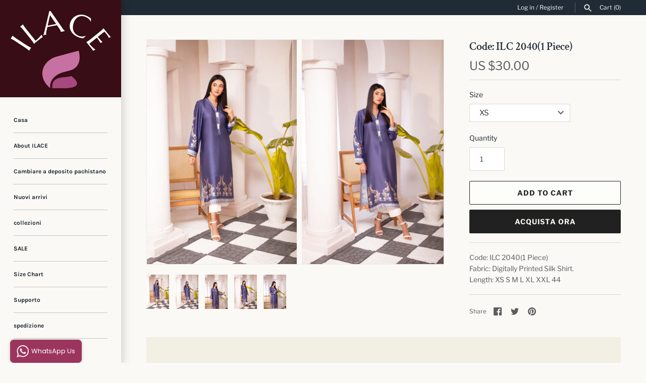

--- FILE ---
content_type: text/html; charset=utf-8
request_url: https://ilaceinternational.com/it/products/code-ilc-20401-piece
body_size: 24010
content:
<!doctype html>
<html class="no-js" lang="it">
<head>
  <!-- Masonry 3.13.4 -->
  <meta charset="UTF-8">
  <meta http-equiv="X-UA-Compatible" content="IE=edge,chrome=1">
  <meta name="viewport" content="width=device-width, initial-scale=1.0" />
  <meta name="theme-color" content="#faf9f5">

  
  <link rel="shortcut icon" href="//ilaceinternational.com/cdn/shop/files/ilace_logo_23.png?v=1692142929" type="image/png" />
  

  <title>
    Code: ILC 2040(1 Piece) &ndash; ILACE 
  </title>
  
  <meta name="description" content="Code: ILC 2040(1 Piece)Fabric: Digitally Printed Silk Shirt.Length: XS S M L XL XXL 44" />
  
  <link rel="canonical" href="https://ilaceinternational.com/it/products/code-ilc-20401-piece" />

  


<meta property="og:site_name" content="ILACE ">
<meta property="og:url" content="https://ilaceinternational.com/it/products/code-ilc-20401-piece">
<meta property="og:title" content="Code: ILC 2040(1 Piece)">
<meta property="og:type" content="product">
<meta property="og:description" content="Code: ILC 2040(1 Piece)Fabric: Digitally Printed Silk Shirt.Length: XS S M L XL XXL 44">

  <meta property="og:price:amount" content="30.00">
  <meta property="og:price:currency" content="USD">

<meta property="og:image" content="http://ilaceinternational.com/cdn/shop/files/32_1200x1200.jpg?v=1698753161">
      <meta property="og:image:width" content="3872">
      <meta property="og:image:height" content="5800">
    <meta property="og:image" content="http://ilaceinternational.com/cdn/shop/files/33_1200x1200.jpg?v=1698753162">
      <meta property="og:image:width" content="3920">
      <meta property="og:image:height" content="5873">
    <meta property="og:image" content="http://ilaceinternational.com/cdn/shop/files/35_1200x1200.jpg?v=1698753160">
      <meta property="og:image:width" content="3896">
      <meta property="og:image:height" content="5836">
    
<meta property="og:image:secure_url" content="https://ilaceinternational.com/cdn/shop/files/32_1200x1200.jpg?v=1698753161"><meta property="og:image:secure_url" content="https://ilaceinternational.com/cdn/shop/files/33_1200x1200.jpg?v=1698753162"><meta property="og:image:secure_url" content="https://ilaceinternational.com/cdn/shop/files/35_1200x1200.jpg?v=1698753160">


<meta name="twitter:card" content="summary_large_image">
<meta name="twitter:title" content="Code: ILC 2040(1 Piece)">
<meta name="twitter:description" content="Code: ILC 2040(1 Piece)Fabric: Digitally Printed Silk Shirt.Length: XS S M L XL XXL 44">


  <script>window.performance && window.performance.mark && window.performance.mark('shopify.content_for_header.start');</script><meta id="shopify-digital-wallet" name="shopify-digital-wallet" content="/27327594580/digital_wallets/dialog">
<meta name="shopify-checkout-api-token" content="607fb342fdc05f14a87dcb88ce8a18c3">
<meta id="in-context-paypal-metadata" data-shop-id="27327594580" data-venmo-supported="false" data-environment="production" data-locale="it_IT" data-paypal-v4="true" data-currency="USD">
<link rel="alternate" hreflang="x-default" href="https://ilaceinternational.com/products/code-ilc-20401-piece">
<link rel="alternate" hreflang="en" href="https://ilaceinternational.com/products/code-ilc-20401-piece">
<link rel="alternate" hreflang="ar" href="https://ilaceinternational.com/ar/products/code-ilc-20401-piece">
<link rel="alternate" hreflang="zh-Hans" href="https://ilaceinternational.com/zh/products/code-ilc-20401-piece">
<link rel="alternate" hreflang="fr" href="https://ilaceinternational.com/fr/products/code-ilc-20401-piece">
<link rel="alternate" hreflang="de" href="https://ilaceinternational.com/de/products/code-ilc-20401-piece">
<link rel="alternate" hreflang="it" href="https://ilaceinternational.com/it/products/code-ilc-20401-piece">
<link rel="alternate" hreflang="zh-Hans-CN" href="https://ilaceinternational.com/zh-cn/products/code-ilc-20401-piece">
<link rel="alternate" hreflang="zh-Hans-AC" href="https://ilaceinternational.com/zh/products/code-ilc-20401-piece">
<link rel="alternate" hreflang="zh-Hans-AD" href="https://ilaceinternational.com/zh/products/code-ilc-20401-piece">
<link rel="alternate" hreflang="zh-Hans-AE" href="https://ilaceinternational.com/zh/products/code-ilc-20401-piece">
<link rel="alternate" hreflang="zh-Hans-AF" href="https://ilaceinternational.com/zh/products/code-ilc-20401-piece">
<link rel="alternate" hreflang="zh-Hans-AG" href="https://ilaceinternational.com/zh/products/code-ilc-20401-piece">
<link rel="alternate" hreflang="zh-Hans-AI" href="https://ilaceinternational.com/zh/products/code-ilc-20401-piece">
<link rel="alternate" hreflang="zh-Hans-AL" href="https://ilaceinternational.com/zh/products/code-ilc-20401-piece">
<link rel="alternate" hreflang="zh-Hans-AM" href="https://ilaceinternational.com/zh/products/code-ilc-20401-piece">
<link rel="alternate" hreflang="zh-Hans-AO" href="https://ilaceinternational.com/zh/products/code-ilc-20401-piece">
<link rel="alternate" hreflang="zh-Hans-AR" href="https://ilaceinternational.com/zh/products/code-ilc-20401-piece">
<link rel="alternate" hreflang="zh-Hans-AT" href="https://ilaceinternational.com/zh/products/code-ilc-20401-piece">
<link rel="alternate" hreflang="zh-Hans-AU" href="https://ilaceinternational.com/zh/products/code-ilc-20401-piece">
<link rel="alternate" hreflang="zh-Hans-AW" href="https://ilaceinternational.com/zh/products/code-ilc-20401-piece">
<link rel="alternate" hreflang="zh-Hans-AX" href="https://ilaceinternational.com/zh/products/code-ilc-20401-piece">
<link rel="alternate" hreflang="zh-Hans-AZ" href="https://ilaceinternational.com/zh/products/code-ilc-20401-piece">
<link rel="alternate" hreflang="zh-Hans-BA" href="https://ilaceinternational.com/zh/products/code-ilc-20401-piece">
<link rel="alternate" hreflang="zh-Hans-BB" href="https://ilaceinternational.com/zh/products/code-ilc-20401-piece">
<link rel="alternate" hreflang="zh-Hans-BD" href="https://ilaceinternational.com/zh/products/code-ilc-20401-piece">
<link rel="alternate" hreflang="zh-Hans-BE" href="https://ilaceinternational.com/zh/products/code-ilc-20401-piece">
<link rel="alternate" hreflang="zh-Hans-BF" href="https://ilaceinternational.com/zh/products/code-ilc-20401-piece">
<link rel="alternate" hreflang="zh-Hans-BG" href="https://ilaceinternational.com/zh/products/code-ilc-20401-piece">
<link rel="alternate" hreflang="zh-Hans-BH" href="https://ilaceinternational.com/zh/products/code-ilc-20401-piece">
<link rel="alternate" hreflang="zh-Hans-BI" href="https://ilaceinternational.com/zh/products/code-ilc-20401-piece">
<link rel="alternate" hreflang="zh-Hans-BJ" href="https://ilaceinternational.com/zh/products/code-ilc-20401-piece">
<link rel="alternate" hreflang="zh-Hans-BL" href="https://ilaceinternational.com/zh/products/code-ilc-20401-piece">
<link rel="alternate" hreflang="zh-Hans-BM" href="https://ilaceinternational.com/zh/products/code-ilc-20401-piece">
<link rel="alternate" hreflang="zh-Hans-BN" href="https://ilaceinternational.com/zh/products/code-ilc-20401-piece">
<link rel="alternate" hreflang="zh-Hans-BO" href="https://ilaceinternational.com/zh/products/code-ilc-20401-piece">
<link rel="alternate" hreflang="zh-Hans-BQ" href="https://ilaceinternational.com/zh/products/code-ilc-20401-piece">
<link rel="alternate" hreflang="zh-Hans-BR" href="https://ilaceinternational.com/zh/products/code-ilc-20401-piece">
<link rel="alternate" hreflang="zh-Hans-BS" href="https://ilaceinternational.com/zh/products/code-ilc-20401-piece">
<link rel="alternate" hreflang="zh-Hans-BT" href="https://ilaceinternational.com/zh/products/code-ilc-20401-piece">
<link rel="alternate" hreflang="zh-Hans-BW" href="https://ilaceinternational.com/zh/products/code-ilc-20401-piece">
<link rel="alternate" hreflang="zh-Hans-BY" href="https://ilaceinternational.com/zh/products/code-ilc-20401-piece">
<link rel="alternate" hreflang="zh-Hans-BZ" href="https://ilaceinternational.com/zh/products/code-ilc-20401-piece">
<link rel="alternate" hreflang="zh-Hans-CA" href="https://ilaceinternational.com/zh/products/code-ilc-20401-piece">
<link rel="alternate" hreflang="zh-Hans-CC" href="https://ilaceinternational.com/zh/products/code-ilc-20401-piece">
<link rel="alternate" hreflang="zh-Hans-CD" href="https://ilaceinternational.com/zh/products/code-ilc-20401-piece">
<link rel="alternate" hreflang="zh-Hans-CF" href="https://ilaceinternational.com/zh/products/code-ilc-20401-piece">
<link rel="alternate" hreflang="zh-Hans-CG" href="https://ilaceinternational.com/zh/products/code-ilc-20401-piece">
<link rel="alternate" hreflang="zh-Hans-CH" href="https://ilaceinternational.com/zh/products/code-ilc-20401-piece">
<link rel="alternate" hreflang="zh-Hans-CI" href="https://ilaceinternational.com/zh/products/code-ilc-20401-piece">
<link rel="alternate" hreflang="zh-Hans-CK" href="https://ilaceinternational.com/zh/products/code-ilc-20401-piece">
<link rel="alternate" hreflang="zh-Hans-CL" href="https://ilaceinternational.com/zh/products/code-ilc-20401-piece">
<link rel="alternate" hreflang="zh-Hans-CM" href="https://ilaceinternational.com/zh/products/code-ilc-20401-piece">
<link rel="alternate" hreflang="zh-Hans-CO" href="https://ilaceinternational.com/zh/products/code-ilc-20401-piece">
<link rel="alternate" hreflang="zh-Hans-CR" href="https://ilaceinternational.com/zh/products/code-ilc-20401-piece">
<link rel="alternate" hreflang="zh-Hans-CV" href="https://ilaceinternational.com/zh/products/code-ilc-20401-piece">
<link rel="alternate" hreflang="zh-Hans-CW" href="https://ilaceinternational.com/zh/products/code-ilc-20401-piece">
<link rel="alternate" hreflang="zh-Hans-CX" href="https://ilaceinternational.com/zh/products/code-ilc-20401-piece">
<link rel="alternate" hreflang="zh-Hans-CY" href="https://ilaceinternational.com/zh/products/code-ilc-20401-piece">
<link rel="alternate" hreflang="zh-Hans-CZ" href="https://ilaceinternational.com/zh/products/code-ilc-20401-piece">
<link rel="alternate" hreflang="zh-Hans-DE" href="https://ilaceinternational.com/zh/products/code-ilc-20401-piece">
<link rel="alternate" hreflang="zh-Hans-DJ" href="https://ilaceinternational.com/zh/products/code-ilc-20401-piece">
<link rel="alternate" hreflang="zh-Hans-DK" href="https://ilaceinternational.com/zh/products/code-ilc-20401-piece">
<link rel="alternate" hreflang="zh-Hans-DM" href="https://ilaceinternational.com/zh/products/code-ilc-20401-piece">
<link rel="alternate" hreflang="zh-Hans-DO" href="https://ilaceinternational.com/zh/products/code-ilc-20401-piece">
<link rel="alternate" hreflang="zh-Hans-DZ" href="https://ilaceinternational.com/zh/products/code-ilc-20401-piece">
<link rel="alternate" hreflang="zh-Hans-EC" href="https://ilaceinternational.com/zh/products/code-ilc-20401-piece">
<link rel="alternate" hreflang="zh-Hans-EE" href="https://ilaceinternational.com/zh/products/code-ilc-20401-piece">
<link rel="alternate" hreflang="zh-Hans-EG" href="https://ilaceinternational.com/zh/products/code-ilc-20401-piece">
<link rel="alternate" hreflang="zh-Hans-EH" href="https://ilaceinternational.com/zh/products/code-ilc-20401-piece">
<link rel="alternate" hreflang="zh-Hans-ER" href="https://ilaceinternational.com/zh/products/code-ilc-20401-piece">
<link rel="alternate" hreflang="zh-Hans-ES" href="https://ilaceinternational.com/zh/products/code-ilc-20401-piece">
<link rel="alternate" hreflang="zh-Hans-ET" href="https://ilaceinternational.com/zh/products/code-ilc-20401-piece">
<link rel="alternate" hreflang="zh-Hans-FI" href="https://ilaceinternational.com/zh/products/code-ilc-20401-piece">
<link rel="alternate" hreflang="zh-Hans-FJ" href="https://ilaceinternational.com/zh/products/code-ilc-20401-piece">
<link rel="alternate" hreflang="zh-Hans-FK" href="https://ilaceinternational.com/zh/products/code-ilc-20401-piece">
<link rel="alternate" hreflang="zh-Hans-FO" href="https://ilaceinternational.com/zh/products/code-ilc-20401-piece">
<link rel="alternate" hreflang="zh-Hans-FR" href="https://ilaceinternational.com/zh/products/code-ilc-20401-piece">
<link rel="alternate" hreflang="zh-Hans-GA" href="https://ilaceinternational.com/zh/products/code-ilc-20401-piece">
<link rel="alternate" hreflang="zh-Hans-GB" href="https://ilaceinternational.com/zh/products/code-ilc-20401-piece">
<link rel="alternate" hreflang="zh-Hans-GD" href="https://ilaceinternational.com/zh/products/code-ilc-20401-piece">
<link rel="alternate" hreflang="zh-Hans-GE" href="https://ilaceinternational.com/zh/products/code-ilc-20401-piece">
<link rel="alternate" hreflang="zh-Hans-GF" href="https://ilaceinternational.com/zh/products/code-ilc-20401-piece">
<link rel="alternate" hreflang="zh-Hans-GG" href="https://ilaceinternational.com/zh/products/code-ilc-20401-piece">
<link rel="alternate" hreflang="zh-Hans-GH" href="https://ilaceinternational.com/zh/products/code-ilc-20401-piece">
<link rel="alternate" hreflang="zh-Hans-GI" href="https://ilaceinternational.com/zh/products/code-ilc-20401-piece">
<link rel="alternate" hreflang="zh-Hans-GL" href="https://ilaceinternational.com/zh/products/code-ilc-20401-piece">
<link rel="alternate" hreflang="zh-Hans-GM" href="https://ilaceinternational.com/zh/products/code-ilc-20401-piece">
<link rel="alternate" hreflang="zh-Hans-GN" href="https://ilaceinternational.com/zh/products/code-ilc-20401-piece">
<link rel="alternate" hreflang="zh-Hans-GP" href="https://ilaceinternational.com/zh/products/code-ilc-20401-piece">
<link rel="alternate" hreflang="zh-Hans-GQ" href="https://ilaceinternational.com/zh/products/code-ilc-20401-piece">
<link rel="alternate" hreflang="zh-Hans-GR" href="https://ilaceinternational.com/zh/products/code-ilc-20401-piece">
<link rel="alternate" hreflang="zh-Hans-GS" href="https://ilaceinternational.com/zh/products/code-ilc-20401-piece">
<link rel="alternate" hreflang="zh-Hans-GT" href="https://ilaceinternational.com/zh/products/code-ilc-20401-piece">
<link rel="alternate" hreflang="zh-Hans-GW" href="https://ilaceinternational.com/zh/products/code-ilc-20401-piece">
<link rel="alternate" hreflang="zh-Hans-GY" href="https://ilaceinternational.com/zh/products/code-ilc-20401-piece">
<link rel="alternate" hreflang="zh-Hans-HK" href="https://ilaceinternational.com/zh/products/code-ilc-20401-piece">
<link rel="alternate" hreflang="zh-Hans-HN" href="https://ilaceinternational.com/zh/products/code-ilc-20401-piece">
<link rel="alternate" hreflang="zh-Hans-HR" href="https://ilaceinternational.com/zh/products/code-ilc-20401-piece">
<link rel="alternate" hreflang="zh-Hans-HT" href="https://ilaceinternational.com/zh/products/code-ilc-20401-piece">
<link rel="alternate" hreflang="zh-Hans-HU" href="https://ilaceinternational.com/zh/products/code-ilc-20401-piece">
<link rel="alternate" hreflang="zh-Hans-ID" href="https://ilaceinternational.com/zh/products/code-ilc-20401-piece">
<link rel="alternate" hreflang="zh-Hans-IE" href="https://ilaceinternational.com/zh/products/code-ilc-20401-piece">
<link rel="alternate" hreflang="zh-Hans-IL" href="https://ilaceinternational.com/zh/products/code-ilc-20401-piece">
<link rel="alternate" hreflang="zh-Hans-IM" href="https://ilaceinternational.com/zh/products/code-ilc-20401-piece">
<link rel="alternate" hreflang="zh-Hans-IN" href="https://ilaceinternational.com/zh/products/code-ilc-20401-piece">
<link rel="alternate" hreflang="zh-Hans-IO" href="https://ilaceinternational.com/zh/products/code-ilc-20401-piece">
<link rel="alternate" hreflang="zh-Hans-IQ" href="https://ilaceinternational.com/zh/products/code-ilc-20401-piece">
<link rel="alternate" hreflang="zh-Hans-IS" href="https://ilaceinternational.com/zh/products/code-ilc-20401-piece">
<link rel="alternate" hreflang="zh-Hans-IT" href="https://ilaceinternational.com/zh/products/code-ilc-20401-piece">
<link rel="alternate" hreflang="zh-Hans-JE" href="https://ilaceinternational.com/zh/products/code-ilc-20401-piece">
<link rel="alternate" hreflang="zh-Hans-JM" href="https://ilaceinternational.com/zh/products/code-ilc-20401-piece">
<link rel="alternate" hreflang="zh-Hans-JO" href="https://ilaceinternational.com/zh/products/code-ilc-20401-piece">
<link rel="alternate" hreflang="zh-Hans-JP" href="https://ilaceinternational.com/zh/products/code-ilc-20401-piece">
<link rel="alternate" hreflang="zh-Hans-KE" href="https://ilaceinternational.com/zh/products/code-ilc-20401-piece">
<link rel="alternate" hreflang="zh-Hans-KG" href="https://ilaceinternational.com/zh/products/code-ilc-20401-piece">
<link rel="alternate" hreflang="zh-Hans-KH" href="https://ilaceinternational.com/zh/products/code-ilc-20401-piece">
<link rel="alternate" hreflang="zh-Hans-KI" href="https://ilaceinternational.com/zh/products/code-ilc-20401-piece">
<link rel="alternate" hreflang="zh-Hans-KM" href="https://ilaceinternational.com/zh/products/code-ilc-20401-piece">
<link rel="alternate" hreflang="zh-Hans-KN" href="https://ilaceinternational.com/zh/products/code-ilc-20401-piece">
<link rel="alternate" hreflang="zh-Hans-KR" href="https://ilaceinternational.com/zh/products/code-ilc-20401-piece">
<link rel="alternate" hreflang="zh-Hans-KW" href="https://ilaceinternational.com/zh/products/code-ilc-20401-piece">
<link rel="alternate" hreflang="zh-Hans-KY" href="https://ilaceinternational.com/zh/products/code-ilc-20401-piece">
<link rel="alternate" hreflang="zh-Hans-KZ" href="https://ilaceinternational.com/zh/products/code-ilc-20401-piece">
<link rel="alternate" hreflang="zh-Hans-LA" href="https://ilaceinternational.com/zh/products/code-ilc-20401-piece">
<link rel="alternate" hreflang="zh-Hans-LB" href="https://ilaceinternational.com/zh/products/code-ilc-20401-piece">
<link rel="alternate" hreflang="zh-Hans-LC" href="https://ilaceinternational.com/zh/products/code-ilc-20401-piece">
<link rel="alternate" hreflang="zh-Hans-LI" href="https://ilaceinternational.com/zh/products/code-ilc-20401-piece">
<link rel="alternate" hreflang="zh-Hans-LK" href="https://ilaceinternational.com/zh/products/code-ilc-20401-piece">
<link rel="alternate" hreflang="zh-Hans-LR" href="https://ilaceinternational.com/zh/products/code-ilc-20401-piece">
<link rel="alternate" hreflang="zh-Hans-LS" href="https://ilaceinternational.com/zh/products/code-ilc-20401-piece">
<link rel="alternate" hreflang="zh-Hans-LT" href="https://ilaceinternational.com/zh/products/code-ilc-20401-piece">
<link rel="alternate" hreflang="zh-Hans-LU" href="https://ilaceinternational.com/zh/products/code-ilc-20401-piece">
<link rel="alternate" hreflang="zh-Hans-LV" href="https://ilaceinternational.com/zh/products/code-ilc-20401-piece">
<link rel="alternate" hreflang="zh-Hans-LY" href="https://ilaceinternational.com/zh/products/code-ilc-20401-piece">
<link rel="alternate" hreflang="zh-Hans-MA" href="https://ilaceinternational.com/zh/products/code-ilc-20401-piece">
<link rel="alternate" hreflang="zh-Hans-MC" href="https://ilaceinternational.com/zh/products/code-ilc-20401-piece">
<link rel="alternate" hreflang="zh-Hans-MD" href="https://ilaceinternational.com/zh/products/code-ilc-20401-piece">
<link rel="alternate" hreflang="zh-Hans-ME" href="https://ilaceinternational.com/zh/products/code-ilc-20401-piece">
<link rel="alternate" hreflang="zh-Hans-MF" href="https://ilaceinternational.com/zh/products/code-ilc-20401-piece">
<link rel="alternate" hreflang="zh-Hans-MG" href="https://ilaceinternational.com/zh/products/code-ilc-20401-piece">
<link rel="alternate" hreflang="zh-Hans-MK" href="https://ilaceinternational.com/zh/products/code-ilc-20401-piece">
<link rel="alternate" hreflang="zh-Hans-ML" href="https://ilaceinternational.com/zh/products/code-ilc-20401-piece">
<link rel="alternate" hreflang="zh-Hans-MM" href="https://ilaceinternational.com/zh/products/code-ilc-20401-piece">
<link rel="alternate" hreflang="zh-Hans-MN" href="https://ilaceinternational.com/zh/products/code-ilc-20401-piece">
<link rel="alternate" hreflang="zh-Hans-MO" href="https://ilaceinternational.com/zh/products/code-ilc-20401-piece">
<link rel="alternate" hreflang="zh-Hans-MQ" href="https://ilaceinternational.com/zh/products/code-ilc-20401-piece">
<link rel="alternate" hreflang="zh-Hans-MR" href="https://ilaceinternational.com/zh/products/code-ilc-20401-piece">
<link rel="alternate" hreflang="zh-Hans-MS" href="https://ilaceinternational.com/zh/products/code-ilc-20401-piece">
<link rel="alternate" hreflang="zh-Hans-MT" href="https://ilaceinternational.com/zh/products/code-ilc-20401-piece">
<link rel="alternate" hreflang="zh-Hans-MU" href="https://ilaceinternational.com/zh/products/code-ilc-20401-piece">
<link rel="alternate" hreflang="zh-Hans-MV" href="https://ilaceinternational.com/zh/products/code-ilc-20401-piece">
<link rel="alternate" hreflang="zh-Hans-MW" href="https://ilaceinternational.com/zh/products/code-ilc-20401-piece">
<link rel="alternate" hreflang="zh-Hans-MX" href="https://ilaceinternational.com/zh/products/code-ilc-20401-piece">
<link rel="alternate" hreflang="zh-Hans-MY" href="https://ilaceinternational.com/zh/products/code-ilc-20401-piece">
<link rel="alternate" hreflang="zh-Hans-MZ" href="https://ilaceinternational.com/zh/products/code-ilc-20401-piece">
<link rel="alternate" hreflang="zh-Hans-NA" href="https://ilaceinternational.com/zh/products/code-ilc-20401-piece">
<link rel="alternate" hreflang="zh-Hans-NC" href="https://ilaceinternational.com/zh/products/code-ilc-20401-piece">
<link rel="alternate" hreflang="zh-Hans-NE" href="https://ilaceinternational.com/zh/products/code-ilc-20401-piece">
<link rel="alternate" hreflang="zh-Hans-NF" href="https://ilaceinternational.com/zh/products/code-ilc-20401-piece">
<link rel="alternate" hreflang="zh-Hans-NG" href="https://ilaceinternational.com/zh/products/code-ilc-20401-piece">
<link rel="alternate" hreflang="zh-Hans-NI" href="https://ilaceinternational.com/zh/products/code-ilc-20401-piece">
<link rel="alternate" hreflang="zh-Hans-NL" href="https://ilaceinternational.com/zh/products/code-ilc-20401-piece">
<link rel="alternate" hreflang="zh-Hans-NO" href="https://ilaceinternational.com/zh/products/code-ilc-20401-piece">
<link rel="alternate" hreflang="zh-Hans-NP" href="https://ilaceinternational.com/zh/products/code-ilc-20401-piece">
<link rel="alternate" hreflang="zh-Hans-NR" href="https://ilaceinternational.com/zh/products/code-ilc-20401-piece">
<link rel="alternate" hreflang="zh-Hans-NU" href="https://ilaceinternational.com/zh/products/code-ilc-20401-piece">
<link rel="alternate" hreflang="zh-Hans-NZ" href="https://ilaceinternational.com/zh/products/code-ilc-20401-piece">
<link rel="alternate" hreflang="zh-Hans-OM" href="https://ilaceinternational.com/zh/products/code-ilc-20401-piece">
<link rel="alternate" hreflang="zh-Hans-PA" href="https://ilaceinternational.com/zh/products/code-ilc-20401-piece">
<link rel="alternate" hreflang="zh-Hans-PE" href="https://ilaceinternational.com/zh/products/code-ilc-20401-piece">
<link rel="alternate" hreflang="zh-Hans-PF" href="https://ilaceinternational.com/zh/products/code-ilc-20401-piece">
<link rel="alternate" hreflang="zh-Hans-PG" href="https://ilaceinternational.com/zh/products/code-ilc-20401-piece">
<link rel="alternate" hreflang="zh-Hans-PH" href="https://ilaceinternational.com/zh/products/code-ilc-20401-piece">
<link rel="alternate" hreflang="zh-Hans-PK" href="https://ilaceinternational.com/zh/products/code-ilc-20401-piece">
<link rel="alternate" hreflang="zh-Hans-PL" href="https://ilaceinternational.com/zh/products/code-ilc-20401-piece">
<link rel="alternate" hreflang="zh-Hans-PM" href="https://ilaceinternational.com/zh/products/code-ilc-20401-piece">
<link rel="alternate" hreflang="zh-Hans-PN" href="https://ilaceinternational.com/zh/products/code-ilc-20401-piece">
<link rel="alternate" hreflang="zh-Hans-PS" href="https://ilaceinternational.com/zh/products/code-ilc-20401-piece">
<link rel="alternate" hreflang="zh-Hans-PT" href="https://ilaceinternational.com/zh/products/code-ilc-20401-piece">
<link rel="alternate" hreflang="zh-Hans-PY" href="https://ilaceinternational.com/zh/products/code-ilc-20401-piece">
<link rel="alternate" hreflang="zh-Hans-QA" href="https://ilaceinternational.com/zh/products/code-ilc-20401-piece">
<link rel="alternate" hreflang="zh-Hans-RE" href="https://ilaceinternational.com/zh/products/code-ilc-20401-piece">
<link rel="alternate" hreflang="zh-Hans-RO" href="https://ilaceinternational.com/zh/products/code-ilc-20401-piece">
<link rel="alternate" hreflang="zh-Hans-RS" href="https://ilaceinternational.com/zh/products/code-ilc-20401-piece">
<link rel="alternate" hreflang="zh-Hans-RU" href="https://ilaceinternational.com/zh/products/code-ilc-20401-piece">
<link rel="alternate" hreflang="zh-Hans-RW" href="https://ilaceinternational.com/zh/products/code-ilc-20401-piece">
<link rel="alternate" hreflang="zh-Hans-SA" href="https://ilaceinternational.com/zh/products/code-ilc-20401-piece">
<link rel="alternate" hreflang="zh-Hans-SB" href="https://ilaceinternational.com/zh/products/code-ilc-20401-piece">
<link rel="alternate" hreflang="zh-Hans-SC" href="https://ilaceinternational.com/zh/products/code-ilc-20401-piece">
<link rel="alternate" hreflang="zh-Hans-SD" href="https://ilaceinternational.com/zh/products/code-ilc-20401-piece">
<link rel="alternate" hreflang="zh-Hans-SE" href="https://ilaceinternational.com/zh/products/code-ilc-20401-piece">
<link rel="alternate" hreflang="zh-Hans-SG" href="https://ilaceinternational.com/zh/products/code-ilc-20401-piece">
<link rel="alternate" hreflang="zh-Hans-SH" href="https://ilaceinternational.com/zh/products/code-ilc-20401-piece">
<link rel="alternate" hreflang="zh-Hans-SI" href="https://ilaceinternational.com/zh/products/code-ilc-20401-piece">
<link rel="alternate" hreflang="zh-Hans-SJ" href="https://ilaceinternational.com/zh/products/code-ilc-20401-piece">
<link rel="alternate" hreflang="zh-Hans-SK" href="https://ilaceinternational.com/zh/products/code-ilc-20401-piece">
<link rel="alternate" hreflang="zh-Hans-SL" href="https://ilaceinternational.com/zh/products/code-ilc-20401-piece">
<link rel="alternate" hreflang="zh-Hans-SM" href="https://ilaceinternational.com/zh/products/code-ilc-20401-piece">
<link rel="alternate" hreflang="zh-Hans-SN" href="https://ilaceinternational.com/zh/products/code-ilc-20401-piece">
<link rel="alternate" hreflang="zh-Hans-SO" href="https://ilaceinternational.com/zh/products/code-ilc-20401-piece">
<link rel="alternate" hreflang="zh-Hans-SR" href="https://ilaceinternational.com/zh/products/code-ilc-20401-piece">
<link rel="alternate" hreflang="zh-Hans-SS" href="https://ilaceinternational.com/zh/products/code-ilc-20401-piece">
<link rel="alternate" hreflang="zh-Hans-ST" href="https://ilaceinternational.com/zh/products/code-ilc-20401-piece">
<link rel="alternate" hreflang="zh-Hans-SV" href="https://ilaceinternational.com/zh/products/code-ilc-20401-piece">
<link rel="alternate" hreflang="zh-Hans-SX" href="https://ilaceinternational.com/zh/products/code-ilc-20401-piece">
<link rel="alternate" hreflang="zh-Hans-SZ" href="https://ilaceinternational.com/zh/products/code-ilc-20401-piece">
<link rel="alternate" hreflang="zh-Hans-TA" href="https://ilaceinternational.com/zh/products/code-ilc-20401-piece">
<link rel="alternate" hreflang="zh-Hans-TC" href="https://ilaceinternational.com/zh/products/code-ilc-20401-piece">
<link rel="alternate" hreflang="zh-Hans-TD" href="https://ilaceinternational.com/zh/products/code-ilc-20401-piece">
<link rel="alternate" hreflang="zh-Hans-TF" href="https://ilaceinternational.com/zh/products/code-ilc-20401-piece">
<link rel="alternate" hreflang="zh-Hans-TG" href="https://ilaceinternational.com/zh/products/code-ilc-20401-piece">
<link rel="alternate" hreflang="zh-Hans-TH" href="https://ilaceinternational.com/zh/products/code-ilc-20401-piece">
<link rel="alternate" hreflang="zh-Hans-TJ" href="https://ilaceinternational.com/zh/products/code-ilc-20401-piece">
<link rel="alternate" hreflang="zh-Hans-TK" href="https://ilaceinternational.com/zh/products/code-ilc-20401-piece">
<link rel="alternate" hreflang="zh-Hans-TL" href="https://ilaceinternational.com/zh/products/code-ilc-20401-piece">
<link rel="alternate" hreflang="zh-Hans-TM" href="https://ilaceinternational.com/zh/products/code-ilc-20401-piece">
<link rel="alternate" hreflang="zh-Hans-TN" href="https://ilaceinternational.com/zh/products/code-ilc-20401-piece">
<link rel="alternate" hreflang="zh-Hans-TO" href="https://ilaceinternational.com/zh/products/code-ilc-20401-piece">
<link rel="alternate" hreflang="zh-Hans-TR" href="https://ilaceinternational.com/zh/products/code-ilc-20401-piece">
<link rel="alternate" hreflang="zh-Hans-TT" href="https://ilaceinternational.com/zh/products/code-ilc-20401-piece">
<link rel="alternate" hreflang="zh-Hans-TV" href="https://ilaceinternational.com/zh/products/code-ilc-20401-piece">
<link rel="alternate" hreflang="zh-Hans-TW" href="https://ilaceinternational.com/zh/products/code-ilc-20401-piece">
<link rel="alternate" hreflang="zh-Hans-TZ" href="https://ilaceinternational.com/zh/products/code-ilc-20401-piece">
<link rel="alternate" hreflang="zh-Hans-UA" href="https://ilaceinternational.com/zh/products/code-ilc-20401-piece">
<link rel="alternate" hreflang="zh-Hans-UG" href="https://ilaceinternational.com/zh/products/code-ilc-20401-piece">
<link rel="alternate" hreflang="zh-Hans-UM" href="https://ilaceinternational.com/zh/products/code-ilc-20401-piece">
<link rel="alternate" hreflang="zh-Hans-US" href="https://ilaceinternational.com/zh/products/code-ilc-20401-piece">
<link rel="alternate" hreflang="zh-Hans-UY" href="https://ilaceinternational.com/zh/products/code-ilc-20401-piece">
<link rel="alternate" hreflang="zh-Hans-UZ" href="https://ilaceinternational.com/zh/products/code-ilc-20401-piece">
<link rel="alternate" hreflang="zh-Hans-VA" href="https://ilaceinternational.com/zh/products/code-ilc-20401-piece">
<link rel="alternate" hreflang="zh-Hans-VC" href="https://ilaceinternational.com/zh/products/code-ilc-20401-piece">
<link rel="alternate" hreflang="zh-Hans-VE" href="https://ilaceinternational.com/zh/products/code-ilc-20401-piece">
<link rel="alternate" hreflang="zh-Hans-VG" href="https://ilaceinternational.com/zh/products/code-ilc-20401-piece">
<link rel="alternate" hreflang="zh-Hans-VN" href="https://ilaceinternational.com/zh/products/code-ilc-20401-piece">
<link rel="alternate" hreflang="zh-Hans-VU" href="https://ilaceinternational.com/zh/products/code-ilc-20401-piece">
<link rel="alternate" hreflang="zh-Hans-WF" href="https://ilaceinternational.com/zh/products/code-ilc-20401-piece">
<link rel="alternate" hreflang="zh-Hans-WS" href="https://ilaceinternational.com/zh/products/code-ilc-20401-piece">
<link rel="alternate" hreflang="zh-Hans-XK" href="https://ilaceinternational.com/zh/products/code-ilc-20401-piece">
<link rel="alternate" hreflang="zh-Hans-YE" href="https://ilaceinternational.com/zh/products/code-ilc-20401-piece">
<link rel="alternate" hreflang="zh-Hans-YT" href="https://ilaceinternational.com/zh/products/code-ilc-20401-piece">
<link rel="alternate" hreflang="zh-Hans-ZA" href="https://ilaceinternational.com/zh/products/code-ilc-20401-piece">
<link rel="alternate" hreflang="zh-Hans-ZM" href="https://ilaceinternational.com/zh/products/code-ilc-20401-piece">
<link rel="alternate" hreflang="zh-Hans-ZW" href="https://ilaceinternational.com/zh/products/code-ilc-20401-piece">
<link rel="alternate" type="application/json+oembed" href="https://ilaceinternational.com/it/products/code-ilc-20401-piece.oembed">
<script async="async" src="/checkouts/internal/preloads.js?locale=it-US"></script>
<script id="shopify-features" type="application/json">{"accessToken":"607fb342fdc05f14a87dcb88ce8a18c3","betas":["rich-media-storefront-analytics"],"domain":"ilaceinternational.com","predictiveSearch":true,"shopId":27327594580,"locale":"it"}</script>
<script>var Shopify = Shopify || {};
Shopify.shop = "intl-ilace.myshopify.com";
Shopify.locale = "it";
Shopify.currency = {"active":"USD","rate":"1.0"};
Shopify.country = "US";
Shopify.theme = {"name":"Masonry","id":116883882163,"schema_name":"Masonry","schema_version":"3.13.4","theme_store_id":450,"role":"main"};
Shopify.theme.handle = "null";
Shopify.theme.style = {"id":null,"handle":null};
Shopify.cdnHost = "ilaceinternational.com/cdn";
Shopify.routes = Shopify.routes || {};
Shopify.routes.root = "/it/";</script>
<script type="module">!function(o){(o.Shopify=o.Shopify||{}).modules=!0}(window);</script>
<script>!function(o){function n(){var o=[];function n(){o.push(Array.prototype.slice.apply(arguments))}return n.q=o,n}var t=o.Shopify=o.Shopify||{};t.loadFeatures=n(),t.autoloadFeatures=n()}(window);</script>
<script id="shop-js-analytics" type="application/json">{"pageType":"product"}</script>
<script defer="defer" async type="module" src="//ilaceinternational.com/cdn/shopifycloud/shop-js/modules/v2/client.init-shop-cart-sync_B0kkjBRt.it.esm.js"></script>
<script defer="defer" async type="module" src="//ilaceinternational.com/cdn/shopifycloud/shop-js/modules/v2/chunk.common_AgTufRUD.esm.js"></script>
<script type="module">
  await import("//ilaceinternational.com/cdn/shopifycloud/shop-js/modules/v2/client.init-shop-cart-sync_B0kkjBRt.it.esm.js");
await import("//ilaceinternational.com/cdn/shopifycloud/shop-js/modules/v2/chunk.common_AgTufRUD.esm.js");

  window.Shopify.SignInWithShop?.initShopCartSync?.({"fedCMEnabled":true,"windoidEnabled":true});

</script>
<script>(function() {
  var isLoaded = false;
  function asyncLoad() {
    if (isLoaded) return;
    isLoaded = true;
    var urls = ["https:\/\/whatschat.shopiapps.in\/script\/sp-whatsapp-app.js?version=1.0\u0026shop=intl-ilace.myshopify.com","https:\/\/js.smile.io\/v1\/smile-shopify.js?shop=intl-ilace.myshopify.com"];
    for (var i = 0; i < urls.length; i++) {
      var s = document.createElement('script');
      s.type = 'text/javascript';
      s.async = true;
      s.src = urls[i];
      var x = document.getElementsByTagName('script')[0];
      x.parentNode.insertBefore(s, x);
    }
  };
  if(window.attachEvent) {
    window.attachEvent('onload', asyncLoad);
  } else {
    window.addEventListener('load', asyncLoad, false);
  }
})();</script>
<script id="__st">var __st={"a":27327594580,"offset":18000,"reqid":"0a4c7f2f-ad0a-41ca-8f5a-84f82db4c1f2-1768677614","pageurl":"ilaceinternational.com\/it\/products\/code-ilc-20401-piece","u":"31386fdbd871","p":"product","rtyp":"product","rid":8164531503358};</script>
<script>window.ShopifyPaypalV4VisibilityTracking = true;</script>
<script id="form-persister">!function(){'use strict';const t='contact',e='new_comment',n=[[t,t],['blogs',e],['comments',e],[t,'customer']],o='password',r='form_key',c=['recaptcha-v3-token','g-recaptcha-response','h-captcha-response',o],s=()=>{try{return window.sessionStorage}catch{return}},i='__shopify_v',u=t=>t.elements[r],a=function(){const t=[...n].map((([t,e])=>`form[action*='/${t}']:not([data-nocaptcha='true']) input[name='form_type'][value='${e}']`)).join(',');var e;return e=t,()=>e?[...document.querySelectorAll(e)].map((t=>t.form)):[]}();function m(t){const e=u(t);a().includes(t)&&(!e||!e.value)&&function(t){try{if(!s())return;!function(t){const e=s();if(!e)return;const n=u(t);if(!n)return;const o=n.value;o&&e.removeItem(o)}(t);const e=Array.from(Array(32),(()=>Math.random().toString(36)[2])).join('');!function(t,e){u(t)||t.append(Object.assign(document.createElement('input'),{type:'hidden',name:r})),t.elements[r].value=e}(t,e),function(t,e){const n=s();if(!n)return;const r=[...t.querySelectorAll(`input[type='${o}']`)].map((({name:t})=>t)),u=[...c,...r],a={};for(const[o,c]of new FormData(t).entries())u.includes(o)||(a[o]=c);n.setItem(e,JSON.stringify({[i]:1,action:t.action,data:a}))}(t,e)}catch(e){console.error('failed to persist form',e)}}(t)}const f=t=>{if('true'===t.dataset.persistBound)return;const e=function(t,e){const n=function(t){return'function'==typeof t.submit?t.submit:HTMLFormElement.prototype.submit}(t).bind(t);return function(){let t;return()=>{t||(t=!0,(()=>{try{e(),n()}catch(t){(t=>{console.error('form submit failed',t)})(t)}})(),setTimeout((()=>t=!1),250))}}()}(t,(()=>{m(t)}));!function(t,e){if('function'==typeof t.submit&&'function'==typeof e)try{t.submit=e}catch{}}(t,e),t.addEventListener('submit',(t=>{t.preventDefault(),e()})),t.dataset.persistBound='true'};!function(){function t(t){const e=(t=>{const e=t.target;return e instanceof HTMLFormElement?e:e&&e.form})(t);e&&m(e)}document.addEventListener('submit',t),document.addEventListener('DOMContentLoaded',(()=>{const e=a();for(const t of e)f(t);var n;n=document.body,new window.MutationObserver((t=>{for(const e of t)if('childList'===e.type&&e.addedNodes.length)for(const t of e.addedNodes)1===t.nodeType&&'FORM'===t.tagName&&a().includes(t)&&f(t)})).observe(n,{childList:!0,subtree:!0,attributes:!1}),document.removeEventListener('submit',t)}))}()}();</script>
<script integrity="sha256-4kQ18oKyAcykRKYeNunJcIwy7WH5gtpwJnB7kiuLZ1E=" data-source-attribution="shopify.loadfeatures" defer="defer" src="//ilaceinternational.com/cdn/shopifycloud/storefront/assets/storefront/load_feature-a0a9edcb.js" crossorigin="anonymous"></script>
<script data-source-attribution="shopify.dynamic_checkout.dynamic.init">var Shopify=Shopify||{};Shopify.PaymentButton=Shopify.PaymentButton||{isStorefrontPortableWallets:!0,init:function(){window.Shopify.PaymentButton.init=function(){};var t=document.createElement("script");t.src="https://ilaceinternational.com/cdn/shopifycloud/portable-wallets/latest/portable-wallets.it.js",t.type="module",document.head.appendChild(t)}};
</script>
<script data-source-attribution="shopify.dynamic_checkout.buyer_consent">
  function portableWalletsHideBuyerConsent(e){var t=document.getElementById("shopify-buyer-consent"),n=document.getElementById("shopify-subscription-policy-button");t&&n&&(t.classList.add("hidden"),t.setAttribute("aria-hidden","true"),n.removeEventListener("click",e))}function portableWalletsShowBuyerConsent(e){var t=document.getElementById("shopify-buyer-consent"),n=document.getElementById("shopify-subscription-policy-button");t&&n&&(t.classList.remove("hidden"),t.removeAttribute("aria-hidden"),n.addEventListener("click",e))}window.Shopify?.PaymentButton&&(window.Shopify.PaymentButton.hideBuyerConsent=portableWalletsHideBuyerConsent,window.Shopify.PaymentButton.showBuyerConsent=portableWalletsShowBuyerConsent);
</script>
<script>
  function portableWalletsCleanup(e){e&&e.src&&console.error("Failed to load portable wallets script "+e.src);var t=document.querySelectorAll("shopify-accelerated-checkout .shopify-payment-button__skeleton, shopify-accelerated-checkout-cart .wallet-cart-button__skeleton"),e=document.getElementById("shopify-buyer-consent");for(let e=0;e<t.length;e++)t[e].remove();e&&e.remove()}function portableWalletsNotLoadedAsModule(e){e instanceof ErrorEvent&&"string"==typeof e.message&&e.message.includes("import.meta")&&"string"==typeof e.filename&&e.filename.includes("portable-wallets")&&(window.removeEventListener("error",portableWalletsNotLoadedAsModule),window.Shopify.PaymentButton.failedToLoad=e,"loading"===document.readyState?document.addEventListener("DOMContentLoaded",window.Shopify.PaymentButton.init):window.Shopify.PaymentButton.init())}window.addEventListener("error",portableWalletsNotLoadedAsModule);
</script>

<script type="module" src="https://ilaceinternational.com/cdn/shopifycloud/portable-wallets/latest/portable-wallets.it.js" onError="portableWalletsCleanup(this)" crossorigin="anonymous"></script>
<script nomodule>
  document.addEventListener("DOMContentLoaded", portableWalletsCleanup);
</script>

<link id="shopify-accelerated-checkout-styles" rel="stylesheet" media="screen" href="https://ilaceinternational.com/cdn/shopifycloud/portable-wallets/latest/accelerated-checkout-backwards-compat.css" crossorigin="anonymous">
<style id="shopify-accelerated-checkout-cart">
        #shopify-buyer-consent {
  margin-top: 1em;
  display: inline-block;
  width: 100%;
}

#shopify-buyer-consent.hidden {
  display: none;
}

#shopify-subscription-policy-button {
  background: none;
  border: none;
  padding: 0;
  text-decoration: underline;
  font-size: inherit;
  cursor: pointer;
}

#shopify-subscription-policy-button::before {
  box-shadow: none;
}

      </style>
<script id="sections-script" data-sections="product-recommendations" defer="defer" src="//ilaceinternational.com/cdn/shop/t/12/compiled_assets/scripts.js?v=1427"></script>
<script>window.performance && window.performance.mark && window.performance.mark('shopify.content_for_header.end');</script>
<script>window._usfTheme={
    id:116883882163,
    name:"Masonry",
    version:"3.13.4",
    vendor:"Clean Canvas",
    applied:1,
    assetUrl:"//ilaceinternational.com/cdn/shop/t/12/assets/usf-boot.js?v=5209088047983015131635372702"
};
window._usfCustomerTags = null;
window._usfCollectionId = null;
window._usfCollectionDefaultSort = null;
</script>
<script src="//ilaceinternational.com/cdn/shop/t/12/assets/usf-boot.js?v=5209088047983015131635372702" async></script>


  <link href="//ilaceinternational.com/cdn/shop/t/12/assets/styles.css?v=114636450586757298341759259983" rel="stylesheet" type="text/css" media="all" />

  <script>
    document.documentElement.className = ''; //Remove no-js class
    window.theme = window.theme || {};
    theme.money_format = "US ${{amount}}";
    theme.strings = {
      previous: "Previous",
      next: "Next",
      close: "Close",
      searchReadMore: "Read more",
      liveSearchSeeAll: "See all",
      productsListingFrom: "From",
      productListingQuickView: "Quick View",
      products_listing_more_products: "More products",
      products_listing_loading: "Loading...",
      products_listing_no_more_products: "No more products",
      products_variant_non_existent: "Unavailable",
      products_product_unit_price_separator: " \/ ",
      products_product_add_to_cart: "Add to Cart",
      products_variant_out_of_stock: "Out of stock",
      products_product_adding_to_cart: "Adding",
      products_product_added_to_cart: "Added to cart",
      products_product_added_cta: "Go to cart",
      cart_terms_confirmation: "You must agree to the terms and conditions before continuing.",
      addressError: "Error looking up that address",
      addressNoResults: "No results for that address",
      addressQueryLimit: "You have exceeded the Google API usage limit. Consider upgrading to a \u003ca href=\"https:\/\/developers.google.com\/maps\/premium\/usage-limits\"\u003ePremium Plan\u003c\/a\u003e.",
      authError: "There was a problem authenticating your Google Maps API Key."
    };
    theme.routes = {
      search_url: '/it/search',
      cart_url: '/it/cart',
      cart_add_url: '/it/cart/add'
    };
    theme.settings = {
      enable_live_search: true,
      prod_block_qv: true,
      show_grid_reviews: false,
      block_gut_int: 15,
      block_width_int: 250
    };
  </script>
<meta class='geo-ip' content='[base64]'><script async src='//ilaceinternational.com/apps/easylocation/easylocation-1.0.2.min.js'></script><!-- BEGIN app block: shopify://apps/currency-converter/blocks/app-embed-block/a56d6bd1-e9df-4a4a-b98e-e9bb5c43a042 --><script>
    window.codeblackbelt = window.codeblackbelt || {};
    window.codeblackbelt.shop = window.codeblackbelt.shop || 'intl-ilace.myshopify.com';
    </script><script src="//cdn.codeblackbelt.com/widgets/currency-converter-plus/main.min.js?version=2026011800+0500" async></script>
<!-- END app block --><!-- BEGIN app block: shopify://apps/also-bought/blocks/app-embed-block/b94b27b4-738d-4d92-9e60-43c22d1da3f2 --><script>
    window.codeblackbelt = window.codeblackbelt || {};
    window.codeblackbelt.shop = window.codeblackbelt.shop || 'intl-ilace.myshopify.com';
    
        window.codeblackbelt.productId = 8164531503358;</script><script src="//cdn.codeblackbelt.com/widgets/also-bought/main.min.js?version=2026011800+0500" async></script>
<!-- END app block --><link href="https://monorail-edge.shopifysvc.com" rel="dns-prefetch">
<script>(function(){if ("sendBeacon" in navigator && "performance" in window) {try {var session_token_from_headers = performance.getEntriesByType('navigation')[0].serverTiming.find(x => x.name == '_s').description;} catch {var session_token_from_headers = undefined;}var session_cookie_matches = document.cookie.match(/_shopify_s=([^;]*)/);var session_token_from_cookie = session_cookie_matches && session_cookie_matches.length === 2 ? session_cookie_matches[1] : "";var session_token = session_token_from_headers || session_token_from_cookie || "";function handle_abandonment_event(e) {var entries = performance.getEntries().filter(function(entry) {return /monorail-edge.shopifysvc.com/.test(entry.name);});if (!window.abandonment_tracked && entries.length === 0) {window.abandonment_tracked = true;var currentMs = Date.now();var navigation_start = performance.timing.navigationStart;var payload = {shop_id: 27327594580,url: window.location.href,navigation_start,duration: currentMs - navigation_start,session_token,page_type: "product"};window.navigator.sendBeacon("https://monorail-edge.shopifysvc.com/v1/produce", JSON.stringify({schema_id: "online_store_buyer_site_abandonment/1.1",payload: payload,metadata: {event_created_at_ms: currentMs,event_sent_at_ms: currentMs}}));}}window.addEventListener('pagehide', handle_abandonment_event);}}());</script>
<script id="web-pixels-manager-setup">(function e(e,d,r,n,o){if(void 0===o&&(o={}),!Boolean(null===(a=null===(i=window.Shopify)||void 0===i?void 0:i.analytics)||void 0===a?void 0:a.replayQueue)){var i,a;window.Shopify=window.Shopify||{};var t=window.Shopify;t.analytics=t.analytics||{};var s=t.analytics;s.replayQueue=[],s.publish=function(e,d,r){return s.replayQueue.push([e,d,r]),!0};try{self.performance.mark("wpm:start")}catch(e){}var l=function(){var e={modern:/Edge?\/(1{2}[4-9]|1[2-9]\d|[2-9]\d{2}|\d{4,})\.\d+(\.\d+|)|Firefox\/(1{2}[4-9]|1[2-9]\d|[2-9]\d{2}|\d{4,})\.\d+(\.\d+|)|Chrom(ium|e)\/(9{2}|\d{3,})\.\d+(\.\d+|)|(Maci|X1{2}).+ Version\/(15\.\d+|(1[6-9]|[2-9]\d|\d{3,})\.\d+)([,.]\d+|)( \(\w+\)|)( Mobile\/\w+|) Safari\/|Chrome.+OPR\/(9{2}|\d{3,})\.\d+\.\d+|(CPU[ +]OS|iPhone[ +]OS|CPU[ +]iPhone|CPU IPhone OS|CPU iPad OS)[ +]+(15[._]\d+|(1[6-9]|[2-9]\d|\d{3,})[._]\d+)([._]\d+|)|Android:?[ /-](13[3-9]|1[4-9]\d|[2-9]\d{2}|\d{4,})(\.\d+|)(\.\d+|)|Android.+Firefox\/(13[5-9]|1[4-9]\d|[2-9]\d{2}|\d{4,})\.\d+(\.\d+|)|Android.+Chrom(ium|e)\/(13[3-9]|1[4-9]\d|[2-9]\d{2}|\d{4,})\.\d+(\.\d+|)|SamsungBrowser\/([2-9]\d|\d{3,})\.\d+/,legacy:/Edge?\/(1[6-9]|[2-9]\d|\d{3,})\.\d+(\.\d+|)|Firefox\/(5[4-9]|[6-9]\d|\d{3,})\.\d+(\.\d+|)|Chrom(ium|e)\/(5[1-9]|[6-9]\d|\d{3,})\.\d+(\.\d+|)([\d.]+$|.*Safari\/(?![\d.]+ Edge\/[\d.]+$))|(Maci|X1{2}).+ Version\/(10\.\d+|(1[1-9]|[2-9]\d|\d{3,})\.\d+)([,.]\d+|)( \(\w+\)|)( Mobile\/\w+|) Safari\/|Chrome.+OPR\/(3[89]|[4-9]\d|\d{3,})\.\d+\.\d+|(CPU[ +]OS|iPhone[ +]OS|CPU[ +]iPhone|CPU IPhone OS|CPU iPad OS)[ +]+(10[._]\d+|(1[1-9]|[2-9]\d|\d{3,})[._]\d+)([._]\d+|)|Android:?[ /-](13[3-9]|1[4-9]\d|[2-9]\d{2}|\d{4,})(\.\d+|)(\.\d+|)|Mobile Safari.+OPR\/([89]\d|\d{3,})\.\d+\.\d+|Android.+Firefox\/(13[5-9]|1[4-9]\d|[2-9]\d{2}|\d{4,})\.\d+(\.\d+|)|Android.+Chrom(ium|e)\/(13[3-9]|1[4-9]\d|[2-9]\d{2}|\d{4,})\.\d+(\.\d+|)|Android.+(UC? ?Browser|UCWEB|U3)[ /]?(15\.([5-9]|\d{2,})|(1[6-9]|[2-9]\d|\d{3,})\.\d+)\.\d+|SamsungBrowser\/(5\.\d+|([6-9]|\d{2,})\.\d+)|Android.+MQ{2}Browser\/(14(\.(9|\d{2,})|)|(1[5-9]|[2-9]\d|\d{3,})(\.\d+|))(\.\d+|)|K[Aa][Ii]OS\/(3\.\d+|([4-9]|\d{2,})\.\d+)(\.\d+|)/},d=e.modern,r=e.legacy,n=navigator.userAgent;return n.match(d)?"modern":n.match(r)?"legacy":"unknown"}(),u="modern"===l?"modern":"legacy",c=(null!=n?n:{modern:"",legacy:""})[u],f=function(e){return[e.baseUrl,"/wpm","/b",e.hashVersion,"modern"===e.buildTarget?"m":"l",".js"].join("")}({baseUrl:d,hashVersion:r,buildTarget:u}),m=function(e){var d=e.version,r=e.bundleTarget,n=e.surface,o=e.pageUrl,i=e.monorailEndpoint;return{emit:function(e){var a=e.status,t=e.errorMsg,s=(new Date).getTime(),l=JSON.stringify({metadata:{event_sent_at_ms:s},events:[{schema_id:"web_pixels_manager_load/3.1",payload:{version:d,bundle_target:r,page_url:o,status:a,surface:n,error_msg:t},metadata:{event_created_at_ms:s}}]});if(!i)return console&&console.warn&&console.warn("[Web Pixels Manager] No Monorail endpoint provided, skipping logging."),!1;try{return self.navigator.sendBeacon.bind(self.navigator)(i,l)}catch(e){}var u=new XMLHttpRequest;try{return u.open("POST",i,!0),u.setRequestHeader("Content-Type","text/plain"),u.send(l),!0}catch(e){return console&&console.warn&&console.warn("[Web Pixels Manager] Got an unhandled error while logging to Monorail."),!1}}}}({version:r,bundleTarget:l,surface:e.surface,pageUrl:self.location.href,monorailEndpoint:e.monorailEndpoint});try{o.browserTarget=l,function(e){var d=e.src,r=e.async,n=void 0===r||r,o=e.onload,i=e.onerror,a=e.sri,t=e.scriptDataAttributes,s=void 0===t?{}:t,l=document.createElement("script"),u=document.querySelector("head"),c=document.querySelector("body");if(l.async=n,l.src=d,a&&(l.integrity=a,l.crossOrigin="anonymous"),s)for(var f in s)if(Object.prototype.hasOwnProperty.call(s,f))try{l.dataset[f]=s[f]}catch(e){}if(o&&l.addEventListener("load",o),i&&l.addEventListener("error",i),u)u.appendChild(l);else{if(!c)throw new Error("Did not find a head or body element to append the script");c.appendChild(l)}}({src:f,async:!0,onload:function(){if(!function(){var e,d;return Boolean(null===(d=null===(e=window.Shopify)||void 0===e?void 0:e.analytics)||void 0===d?void 0:d.initialized)}()){var d=window.webPixelsManager.init(e)||void 0;if(d){var r=window.Shopify.analytics;r.replayQueue.forEach((function(e){var r=e[0],n=e[1],o=e[2];d.publishCustomEvent(r,n,o)})),r.replayQueue=[],r.publish=d.publishCustomEvent,r.visitor=d.visitor,r.initialized=!0}}},onerror:function(){return m.emit({status:"failed",errorMsg:"".concat(f," has failed to load")})},sri:function(e){var d=/^sha384-[A-Za-z0-9+/=]+$/;return"string"==typeof e&&d.test(e)}(c)?c:"",scriptDataAttributes:o}),m.emit({status:"loading"})}catch(e){m.emit({status:"failed",errorMsg:(null==e?void 0:e.message)||"Unknown error"})}}})({shopId: 27327594580,storefrontBaseUrl: "https://ilaceinternational.com",extensionsBaseUrl: "https://extensions.shopifycdn.com/cdn/shopifycloud/web-pixels-manager",monorailEndpoint: "https://monorail-edge.shopifysvc.com/unstable/produce_batch",surface: "storefront-renderer",enabledBetaFlags: ["2dca8a86"],webPixelsConfigList: [{"id":"1353154814","configuration":"{\"endpoint\":\"https:\\\/\\\/api.parcelpanel.com\",\"debugMode\":\"false\"}","eventPayloadVersion":"v1","runtimeContext":"STRICT","scriptVersion":"f2b9a7bfa08fd9028733e48bf62dd9f1","type":"APP","apiClientId":2681387,"privacyPurposes":["ANALYTICS"],"dataSharingAdjustments":{"protectedCustomerApprovalScopes":["read_customer_address","read_customer_email","read_customer_name","read_customer_personal_data","read_customer_phone"]}},{"id":"1273037054","configuration":"{\"hashed_organization_id\":\"9ab0a9517a821172b25838ea92da6ca5_v1\",\"app_key\":\"intl-ilace\",\"allow_collect_personal_data\":\"true\"}","eventPayloadVersion":"v1","runtimeContext":"STRICT","scriptVersion":"c3e64302e4c6a915b615bb03ddf3784a","type":"APP","apiClientId":111542,"privacyPurposes":["ANALYTICS","MARKETING","SALE_OF_DATA"],"dataSharingAdjustments":{"protectedCustomerApprovalScopes":["read_customer_address","read_customer_email","read_customer_name","read_customer_personal_data","read_customer_phone"]}},{"id":"424739070","configuration":"{\"config\":\"{\\\"pixel_id\\\":\\\"G-0H57MH4EPT\\\",\\\"gtag_events\\\":[{\\\"type\\\":\\\"purchase\\\",\\\"action_label\\\":\\\"G-0H57MH4EPT\\\"},{\\\"type\\\":\\\"page_view\\\",\\\"action_label\\\":\\\"G-0H57MH4EPT\\\"},{\\\"type\\\":\\\"view_item\\\",\\\"action_label\\\":\\\"G-0H57MH4EPT\\\"},{\\\"type\\\":\\\"search\\\",\\\"action_label\\\":\\\"G-0H57MH4EPT\\\"},{\\\"type\\\":\\\"add_to_cart\\\",\\\"action_label\\\":\\\"G-0H57MH4EPT\\\"},{\\\"type\\\":\\\"begin_checkout\\\",\\\"action_label\\\":\\\"G-0H57MH4EPT\\\"},{\\\"type\\\":\\\"add_payment_info\\\",\\\"action_label\\\":\\\"G-0H57MH4EPT\\\"}],\\\"enable_monitoring_mode\\\":false}\"}","eventPayloadVersion":"v1","runtimeContext":"OPEN","scriptVersion":"b2a88bafab3e21179ed38636efcd8a93","type":"APP","apiClientId":1780363,"privacyPurposes":[],"dataSharingAdjustments":{"protectedCustomerApprovalScopes":["read_customer_address","read_customer_email","read_customer_name","read_customer_personal_data","read_customer_phone"]}},{"id":"208601342","configuration":"{\"pixel_id\":\"355466474787223\",\"pixel_type\":\"facebook_pixel\",\"metaapp_system_user_token\":\"-\"}","eventPayloadVersion":"v1","runtimeContext":"OPEN","scriptVersion":"ca16bc87fe92b6042fbaa3acc2fbdaa6","type":"APP","apiClientId":2329312,"privacyPurposes":["ANALYTICS","MARKETING","SALE_OF_DATA"],"dataSharingAdjustments":{"protectedCustomerApprovalScopes":["read_customer_address","read_customer_email","read_customer_name","read_customer_personal_data","read_customer_phone"]}},{"id":"shopify-app-pixel","configuration":"{}","eventPayloadVersion":"v1","runtimeContext":"STRICT","scriptVersion":"0450","apiClientId":"shopify-pixel","type":"APP","privacyPurposes":["ANALYTICS","MARKETING"]},{"id":"shopify-custom-pixel","eventPayloadVersion":"v1","runtimeContext":"LAX","scriptVersion":"0450","apiClientId":"shopify-pixel","type":"CUSTOM","privacyPurposes":["ANALYTICS","MARKETING"]}],isMerchantRequest: false,initData: {"shop":{"name":"ILACE ","paymentSettings":{"currencyCode":"USD"},"myshopifyDomain":"intl-ilace.myshopify.com","countryCode":"PK","storefrontUrl":"https:\/\/ilaceinternational.com\/it"},"customer":null,"cart":null,"checkout":null,"productVariants":[{"price":{"amount":30.0,"currencyCode":"USD"},"product":{"title":"Code: ILC 2040(1 Piece)","vendor":"I-LACE","id":"8164531503358","untranslatedTitle":"Code: ILC 2040(1 Piece)","url":"\/it\/products\/code-ilc-20401-piece","type":"FORMAL KURTI"},"id":"44360721367294","image":{"src":"\/\/ilaceinternational.com\/cdn\/shop\/files\/32.jpg?v=1698753161"},"sku":"","title":"XS","untranslatedTitle":"XS"},{"price":{"amount":30.0,"currencyCode":"USD"},"product":{"title":"Code: ILC 2040(1 Piece)","vendor":"I-LACE","id":"8164531503358","untranslatedTitle":"Code: ILC 2040(1 Piece)","url":"\/it\/products\/code-ilc-20401-piece","type":"FORMAL KURTI"},"id":"44360722022654","image":{"src":"\/\/ilaceinternational.com\/cdn\/shop\/files\/32.jpg?v=1698753161"},"sku":"","title":"S","untranslatedTitle":"S"},{"price":{"amount":30.0,"currencyCode":"USD"},"product":{"title":"Code: ILC 2040(1 Piece)","vendor":"I-LACE","id":"8164531503358","untranslatedTitle":"Code: ILC 2040(1 Piece)","url":"\/it\/products\/code-ilc-20401-piece","type":"FORMAL KURTI"},"id":"44360722055422","image":{"src":"\/\/ilaceinternational.com\/cdn\/shop\/files\/32.jpg?v=1698753161"},"sku":"","title":"M","untranslatedTitle":"M"},{"price":{"amount":30.0,"currencyCode":"USD"},"product":{"title":"Code: ILC 2040(1 Piece)","vendor":"I-LACE","id":"8164531503358","untranslatedTitle":"Code: ILC 2040(1 Piece)","url":"\/it\/products\/code-ilc-20401-piece","type":"FORMAL KURTI"},"id":"44360722088190","image":{"src":"\/\/ilaceinternational.com\/cdn\/shop\/files\/32.jpg?v=1698753161"},"sku":"","title":"L","untranslatedTitle":"L"},{"price":{"amount":30.0,"currencyCode":"USD"},"product":{"title":"Code: ILC 2040(1 Piece)","vendor":"I-LACE","id":"8164531503358","untranslatedTitle":"Code: ILC 2040(1 Piece)","url":"\/it\/products\/code-ilc-20401-piece","type":"FORMAL KURTI"},"id":"44360722120958","image":{"src":"\/\/ilaceinternational.com\/cdn\/shop\/files\/32.jpg?v=1698753161"},"sku":"","title":"XL","untranslatedTitle":"XL"},{"price":{"amount":30.0,"currencyCode":"USD"},"product":{"title":"Code: ILC 2040(1 Piece)","vendor":"I-LACE","id":"8164531503358","untranslatedTitle":"Code: ILC 2040(1 Piece)","url":"\/it\/products\/code-ilc-20401-piece","type":"FORMAL KURTI"},"id":"44360722153726","image":{"src":"\/\/ilaceinternational.com\/cdn\/shop\/files\/32.jpg?v=1698753161"},"sku":"","title":"XXL","untranslatedTitle":"XXL"}],"purchasingCompany":null},},"https://ilaceinternational.com/cdn","fcfee988w5aeb613cpc8e4bc33m6693e112",{"modern":"","legacy":""},{"shopId":"27327594580","storefrontBaseUrl":"https:\/\/ilaceinternational.com","extensionBaseUrl":"https:\/\/extensions.shopifycdn.com\/cdn\/shopifycloud\/web-pixels-manager","surface":"storefront-renderer","enabledBetaFlags":"[\"2dca8a86\"]","isMerchantRequest":"false","hashVersion":"fcfee988w5aeb613cpc8e4bc33m6693e112","publish":"custom","events":"[[\"page_viewed\",{}],[\"product_viewed\",{\"productVariant\":{\"price\":{\"amount\":30.0,\"currencyCode\":\"USD\"},\"product\":{\"title\":\"Code: ILC 2040(1 Piece)\",\"vendor\":\"I-LACE\",\"id\":\"8164531503358\",\"untranslatedTitle\":\"Code: ILC 2040(1 Piece)\",\"url\":\"\/it\/products\/code-ilc-20401-piece\",\"type\":\"FORMAL KURTI\"},\"id\":\"44360721367294\",\"image\":{\"src\":\"\/\/ilaceinternational.com\/cdn\/shop\/files\/32.jpg?v=1698753161\"},\"sku\":\"\",\"title\":\"XS\",\"untranslatedTitle\":\"XS\"}}]]"});</script><script>
  window.ShopifyAnalytics = window.ShopifyAnalytics || {};
  window.ShopifyAnalytics.meta = window.ShopifyAnalytics.meta || {};
  window.ShopifyAnalytics.meta.currency = 'USD';
  var meta = {"product":{"id":8164531503358,"gid":"gid:\/\/shopify\/Product\/8164531503358","vendor":"I-LACE","type":"FORMAL KURTI","handle":"code-ilc-20401-piece","variants":[{"id":44360721367294,"price":3000,"name":"Code: ILC 2040(1 Piece) - XS","public_title":"XS","sku":""},{"id":44360722022654,"price":3000,"name":"Code: ILC 2040(1 Piece) - S","public_title":"S","sku":""},{"id":44360722055422,"price":3000,"name":"Code: ILC 2040(1 Piece) - M","public_title":"M","sku":""},{"id":44360722088190,"price":3000,"name":"Code: ILC 2040(1 Piece) - L","public_title":"L","sku":""},{"id":44360722120958,"price":3000,"name":"Code: ILC 2040(1 Piece) - XL","public_title":"XL","sku":""},{"id":44360722153726,"price":3000,"name":"Code: ILC 2040(1 Piece) - XXL","public_title":"XXL","sku":""}],"remote":false},"page":{"pageType":"product","resourceType":"product","resourceId":8164531503358,"requestId":"0a4c7f2f-ad0a-41ca-8f5a-84f82db4c1f2-1768677614"}};
  for (var attr in meta) {
    window.ShopifyAnalytics.meta[attr] = meta[attr];
  }
</script>
<script class="analytics">
  (function () {
    var customDocumentWrite = function(content) {
      var jquery = null;

      if (window.jQuery) {
        jquery = window.jQuery;
      } else if (window.Checkout && window.Checkout.$) {
        jquery = window.Checkout.$;
      }

      if (jquery) {
        jquery('body').append(content);
      }
    };

    var hasLoggedConversion = function(token) {
      if (token) {
        return document.cookie.indexOf('loggedConversion=' + token) !== -1;
      }
      return false;
    }

    var setCookieIfConversion = function(token) {
      if (token) {
        var twoMonthsFromNow = new Date(Date.now());
        twoMonthsFromNow.setMonth(twoMonthsFromNow.getMonth() + 2);

        document.cookie = 'loggedConversion=' + token + '; expires=' + twoMonthsFromNow;
      }
    }

    var trekkie = window.ShopifyAnalytics.lib = window.trekkie = window.trekkie || [];
    if (trekkie.integrations) {
      return;
    }
    trekkie.methods = [
      'identify',
      'page',
      'ready',
      'track',
      'trackForm',
      'trackLink'
    ];
    trekkie.factory = function(method) {
      return function() {
        var args = Array.prototype.slice.call(arguments);
        args.unshift(method);
        trekkie.push(args);
        return trekkie;
      };
    };
    for (var i = 0; i < trekkie.methods.length; i++) {
      var key = trekkie.methods[i];
      trekkie[key] = trekkie.factory(key);
    }
    trekkie.load = function(config) {
      trekkie.config = config || {};
      trekkie.config.initialDocumentCookie = document.cookie;
      var first = document.getElementsByTagName('script')[0];
      var script = document.createElement('script');
      script.type = 'text/javascript';
      script.onerror = function(e) {
        var scriptFallback = document.createElement('script');
        scriptFallback.type = 'text/javascript';
        scriptFallback.onerror = function(error) {
                var Monorail = {
      produce: function produce(monorailDomain, schemaId, payload) {
        var currentMs = new Date().getTime();
        var event = {
          schema_id: schemaId,
          payload: payload,
          metadata: {
            event_created_at_ms: currentMs,
            event_sent_at_ms: currentMs
          }
        };
        return Monorail.sendRequest("https://" + monorailDomain + "/v1/produce", JSON.stringify(event));
      },
      sendRequest: function sendRequest(endpointUrl, payload) {
        // Try the sendBeacon API
        if (window && window.navigator && typeof window.navigator.sendBeacon === 'function' && typeof window.Blob === 'function' && !Monorail.isIos12()) {
          var blobData = new window.Blob([payload], {
            type: 'text/plain'
          });

          if (window.navigator.sendBeacon(endpointUrl, blobData)) {
            return true;
          } // sendBeacon was not successful

        } // XHR beacon

        var xhr = new XMLHttpRequest();

        try {
          xhr.open('POST', endpointUrl);
          xhr.setRequestHeader('Content-Type', 'text/plain');
          xhr.send(payload);
        } catch (e) {
          console.log(e);
        }

        return false;
      },
      isIos12: function isIos12() {
        return window.navigator.userAgent.lastIndexOf('iPhone; CPU iPhone OS 12_') !== -1 || window.navigator.userAgent.lastIndexOf('iPad; CPU OS 12_') !== -1;
      }
    };
    Monorail.produce('monorail-edge.shopifysvc.com',
      'trekkie_storefront_load_errors/1.1',
      {shop_id: 27327594580,
      theme_id: 116883882163,
      app_name: "storefront",
      context_url: window.location.href,
      source_url: "//ilaceinternational.com/cdn/s/trekkie.storefront.cd680fe47e6c39ca5d5df5f0a32d569bc48c0f27.min.js"});

        };
        scriptFallback.async = true;
        scriptFallback.src = '//ilaceinternational.com/cdn/s/trekkie.storefront.cd680fe47e6c39ca5d5df5f0a32d569bc48c0f27.min.js';
        first.parentNode.insertBefore(scriptFallback, first);
      };
      script.async = true;
      script.src = '//ilaceinternational.com/cdn/s/trekkie.storefront.cd680fe47e6c39ca5d5df5f0a32d569bc48c0f27.min.js';
      first.parentNode.insertBefore(script, first);
    };
    trekkie.load(
      {"Trekkie":{"appName":"storefront","development":false,"defaultAttributes":{"shopId":27327594580,"isMerchantRequest":null,"themeId":116883882163,"themeCityHash":"673286595555030340","contentLanguage":"it","currency":"USD","eventMetadataId":"631d1d73-d175-4bab-8f78-582100a753f5"},"isServerSideCookieWritingEnabled":true,"monorailRegion":"shop_domain","enabledBetaFlags":["65f19447"]},"Session Attribution":{},"S2S":{"facebookCapiEnabled":true,"source":"trekkie-storefront-renderer","apiClientId":580111}}
    );

    var loaded = false;
    trekkie.ready(function() {
      if (loaded) return;
      loaded = true;

      window.ShopifyAnalytics.lib = window.trekkie;

      var originalDocumentWrite = document.write;
      document.write = customDocumentWrite;
      try { window.ShopifyAnalytics.merchantGoogleAnalytics.call(this); } catch(error) {};
      document.write = originalDocumentWrite;

      window.ShopifyAnalytics.lib.page(null,{"pageType":"product","resourceType":"product","resourceId":8164531503358,"requestId":"0a4c7f2f-ad0a-41ca-8f5a-84f82db4c1f2-1768677614","shopifyEmitted":true});

      var match = window.location.pathname.match(/checkouts\/(.+)\/(thank_you|post_purchase)/)
      var token = match? match[1]: undefined;
      if (!hasLoggedConversion(token)) {
        setCookieIfConversion(token);
        window.ShopifyAnalytics.lib.track("Viewed Product",{"currency":"USD","variantId":44360721367294,"productId":8164531503358,"productGid":"gid:\/\/shopify\/Product\/8164531503358","name":"Code: ILC 2040(1 Piece) - XS","price":"30.00","sku":"","brand":"I-LACE","variant":"XS","category":"FORMAL KURTI","nonInteraction":true,"remote":false},undefined,undefined,{"shopifyEmitted":true});
      window.ShopifyAnalytics.lib.track("monorail:\/\/trekkie_storefront_viewed_product\/1.1",{"currency":"USD","variantId":44360721367294,"productId":8164531503358,"productGid":"gid:\/\/shopify\/Product\/8164531503358","name":"Code: ILC 2040(1 Piece) - XS","price":"30.00","sku":"","brand":"I-LACE","variant":"XS","category":"FORMAL KURTI","nonInteraction":true,"remote":false,"referer":"https:\/\/ilaceinternational.com\/it\/products\/code-ilc-20401-piece"});
      }
    });


        var eventsListenerScript = document.createElement('script');
        eventsListenerScript.async = true;
        eventsListenerScript.src = "//ilaceinternational.com/cdn/shopifycloud/storefront/assets/shop_events_listener-3da45d37.js";
        document.getElementsByTagName('head')[0].appendChild(eventsListenerScript);

})();</script>
  <script>
  if (!window.ga || (window.ga && typeof window.ga !== 'function')) {
    window.ga = function ga() {
      (window.ga.q = window.ga.q || []).push(arguments);
      if (window.Shopify && window.Shopify.analytics && typeof window.Shopify.analytics.publish === 'function') {
        window.Shopify.analytics.publish("ga_stub_called", {}, {sendTo: "google_osp_migration"});
      }
      console.error("Shopify's Google Analytics stub called with:", Array.from(arguments), "\nSee https://help.shopify.com/manual/promoting-marketing/pixels/pixel-migration#google for more information.");
    };
    if (window.Shopify && window.Shopify.analytics && typeof window.Shopify.analytics.publish === 'function') {
      window.Shopify.analytics.publish("ga_stub_initialized", {}, {sendTo: "google_osp_migration"});
    }
  }
</script>
<script
  defer
  src="https://ilaceinternational.com/cdn/shopifycloud/perf-kit/shopify-perf-kit-3.0.4.min.js"
  data-application="storefront-renderer"
  data-shop-id="27327594580"
  data-render-region="gcp-us-central1"
  data-page-type="product"
  data-theme-instance-id="116883882163"
  data-theme-name="Masonry"
  data-theme-version="3.13.4"
  data-monorail-region="shop_domain"
  data-resource-timing-sampling-rate="10"
  data-shs="true"
  data-shs-beacon="true"
  data-shs-export-with-fetch="true"
  data-shs-logs-sample-rate="1"
  data-shs-beacon-endpoint="https://ilaceinternational.com/api/collect"
></script>
</head>

<body class="template-product">
  <a class="skip-link visually-hidden" href="#content">Skip to content</a>


  <div class="bodywrap cf">

    <div id="shopify-section-header" class="shopify-section">

<style>
  
  .mainnav .featured-link,
  .mainnav .featured-link:hover,
  .nav-outside-expanded-mode .mainnav .tier2 .featured-link,
  .nav-outside-expanded-mode .mainnav .tier2 .featured-link:hover {
    color: #212121;
  }
  

  
</style>
<div data-section-type="header-section">
  <div class="page-header cf ">
    <div class="page-header__inner">
      <a class="nav-toggle" href="#" aria-label="Open menu"><svg fill="#000000" height="24" viewBox="0 0 24 24" width="24" xmlns="http://www.w3.org/2000/svg">
    <path d="M0 0h24v24H0z" fill="none"/>
    <path d="M3 18h18v-2H3v2zm0-5h18v-2H3v2zm0-7v2h18V6H3z"/>
</svg></a>

      <div class="shoplogo " itemscope itemtype="http://schema.org/Organization">
        <meta itemprop="name" content="ILACE ">
        <a href="/it" title="ILACE " itemprop="url">
          
          <span class="logoimg"><img src="//ilaceinternational.com/cdn/shop/files/ilace_logo_23_480x.png?v=1692142929" alt="ILACE " itemprop="logo" /></span>
          
        </a>
      </div>

      
      <span class="store-message store-message--upper">
        
        
        
      </span>
      

      
      <span class="account-links">
        
        <a href="/it/account/login" id="customer_login_link">Log in</a> /
        <a href="/it/account/register" id="customer_register_link">Register</a>
        
      </span>
      

      <span class="search-and-cart">
        <a class="search desktop-only" href="/it/search"><svg fill="#000000" height="24" viewBox="0 0 24 24" width="24" xmlns="http://www.w3.org/2000/svg">
  <title>Search</title>
  <path d="M15.5 14h-.79l-.28-.27C15.41 12.59 16 11.11 16 9.5 16 5.91 13.09 3 9.5 3S3 5.91 3 9.5 5.91 16 9.5 16c1.61 0 3.09-.59 4.23-1.57l.27.28v.79l5 4.99L20.49 19l-4.99-5zm-6 0C7.01 14 5 11.99 5 9.5S7.01 5 9.5 5 14 7.01 14 9.5 11.99 14 9.5 14z"/>
  <path d="M0 0h24v24H0z" fill="none"/>
</svg></a>

        <span class="cartsummary">
          <span class="cartsummary__inner">
            

            <a href="/it/cart">
              <span class="title">Cart</span>
              <span class="numitems">(0)</span>
            </a>
          </span>
        </span>
      </span>
    </div>

    <div class="quick-search">
      <div class="row">
        <div class="quick-search__input-row">
          <form class="quick-search__form" name="search" action="/it/search" autocomplete="off">
            <span class="quick-search__submit-icon" role="presentation"><svg fill="#000000" height="24" viewBox="0 0 24 24" width="24" xmlns="http://www.w3.org/2000/svg">
  <title>Search</title>
  <path d="M15.5 14h-.79l-.28-.27C15.41 12.59 16 11.11 16 9.5 16 5.91 13.09 3 9.5 3S3 5.91 3 9.5 5.91 16 9.5 16c1.61 0 3.09-.59 4.23-1.57l.27.28v.79l5 4.99L20.49 19l-4.99-5zm-6 0C7.01 14 5 11.99 5 9.5S7.01 5 9.5 5 14 7.01 14 9.5 11.99 14 9.5 14z"/>
  <path d="M0 0h24v24H0z" fill="none"/>
</svg></span>
            <input class="quick-search__input" type="text" name="q" placeholder="Start typing..." value="" autocomplete="off" autocorrect="off" aria-label="Search" />
            <button type="submit" class="button button--slim quick-search__submit-button">Search</button>
            <input type="hidden" name="type" value="product" />
            <input type="hidden" name="options[prefix]" value="last" />
            <a class="quick-search__close" href="#"><svg fill="#000000" height="24" viewBox="0 0 24 24" width="24" xmlns="http://www.w3.org/2000/svg">
  <title>Close</title>
  <path d="M19 6.41L17.59 5 12 10.59 6.41 5 5 6.41 10.59 12 5 17.59 6.41 19 12 13.41 17.59 19 19 17.59 13.41 12z"/>
  <path d="M0 0h24v24H0z" fill="none"/>
</svg></a>
          </form>
        </div>
        
          <div class="quick-search__results"
              data-show-price="true"
              data-show-vendor="false"
              data-result-width="250">
            <div class="quick-search__loader"><div class="lds-ellipsis"><div></div><div></div><div></div><div></div></div></div>
            <div class="quick-search__results-items"></div>
          </div>
        
      </div>
    </div>

    
    <span class="store-message store-message--lower">
      
      
      
    </span>
    
  </div>

  <div id="navbar" class="nav-style-out navbar--with-shadow" data-section-type="sidebar-section">
    <div id="navpanel">
      <div class="shoplogo ">
        <a href="/it" title="ILACE ">
          
          <span class="logoimg"><img src="//ilaceinternational.com/cdn/shop/files/ilace_logo_23_480x.png?v=1692142929" alt="ILACE " /></span>
          
        </a>
      </div>

      <div class="mobile-only search-box">
        <form name="search" action="/it/search">
          <input type="hidden" name="type" value="product" />
          <input type="hidden" name="options[prefix]" value="last" />
          <input type="text" name="q" placeholder="Search" value="" aria-label="Search" />
          <button type="submit" class="plain"><svg fill="#000000" height="24" viewBox="0 0 24 24" width="24" xmlns="http://www.w3.org/2000/svg">
  <title>Search</title>
  <path d="M15.5 14h-.79l-.28-.27C15.41 12.59 16 11.11 16 9.5 16 5.91 13.09 3 9.5 3S3 5.91 3 9.5 5.91 16 9.5 16c1.61 0 3.09-.59 4.23-1.57l.27.28v.79l5 4.99L20.49 19l-4.99-5zm-6 0C7.01 14 5 11.99 5 9.5S7.01 5 9.5 5 14 7.01 14 9.5 11.99 14 9.5 14z"/>
  <path d="M0 0h24v24H0z" fill="none"/>
</svg></button>
        </form>
      </div>

      
      <div class="mainnav mainnav--with-dividers">
        <div class="tier1" role="navigation" aria-label="Primary navigation">
          <a class="back" href="#" aria-controls="current-submenu" aria-label="Return to previous menu" tabindex="-1"><svg fill="#000000" height="24" viewBox="0 0 24 24" width="24" xmlns="http://www.w3.org/2000/svg">
  <title>Left</title>
  <path d="M15.41 16.09l-4.58-4.59 4.58-4.59L14 5.5l-6 6 6 6z"/><path d="M0-.5h24v24H0z" fill="none"/>
</svg></a>
          <ul>
            
            <li class=""><a class="tier1title" href="/it" >Casa</a>

              
            </li>
            
            <li class=""><a class="tier1title" href="/it/pages/about-ilace" >About ILACE</a>

              
            </li>
            
            <li class=""><a class="tier1title" href="http://ilacepk.com" >Cambiare a deposito pachistano</a>

              
            </li>
            
            <li class=""><a class="tier1title" href="/it/collections/new-arrivals" >Nuovi arrivi</a>

              
            </li>
            
            <li class=""><a class="tier1title" href="/it/collections" aria-haspopup="true">collezioni</a>

              
              <div class="tier2">
                <div><div class="tier-title"><a href="/it/collections">collezioni</a></div></div>
                <ul>
                  
                  <li class=""><a href="/it#"  aria-haspopup="true" >Prato</a>

                    
                    <ul class="tier3">
                      
                      <li ><a href="/it/collections/lawn-kurtis" >LA RACCOLTA DI ILACE LAURTI</a>
                      </li>
                      
                      <li ><a href="/it/collections/cotton-pants" >COLLEZIONE DI ACE</a>
                      </li>
                      
                      <li ><a href="/it/collections/ilace-dupatta" >ILACE DUPATTA</a>
                      </li>
                      
                    </ul>
                    
                  </li>
                  
                  <li class=""><a href="/it/collections/ilace-solid-collections"   >Solids</a>

                    
                  </li>
                  
                  <li class=""><a href="/it#"  aria-haspopup="true" >Formale</a>

                    
                    <ul class="tier3">
                      
                      <li ><a href="/it/collections/silk-kurtis-formal" >COLLEZIONE ILACE SILK (FORMALE)</a>
                      </li>
                      
                      <li ><a href="/it/collections/ilace-velvet-collection" >ILACE VELVET COLLECTION</a>
                      </li>
                      
                      <li ><a href="/it/collections/ilace-karandi-net-collection-formal" >ILACE KARANDI NET COLLECTION (Formal)</a>
                      </li>
                      
                      <li ><a href="/it/collections/cotton-net-formal" >COLLEZIONE RETE IN COTONE ILACE</a>
                      </li>
                      
                      <li ><a href="/it/collections/i-lace-organza" >ILACE ORGANZA (FORMALE) COLLEZIONE</a>
                      </li>
                      
                      <li ><a href="/it/collections/i-lace-chiffon" >ILACE CHIFFON (FORMALE)</a>
                      </li>
                      
                      <li ><a href="/it/collections/silk-pants" >COLLEZIONE DI PANTALONI IN SETA ILACE</a>
                      </li>
                      
                      <li ><a href="/it/collections/ilace-dupatta" >ILACE DUPATTA</a>
                      </li>
                      
                    </ul>
                    
                  </li>
                  
                  <li class=""><a href="/it#"  aria-haspopup="true" >Inverno</a>

                    
                    <ul class="tier3">
                      
                      <li ><a href="/it/collections/i-lace-khaddar" >ILACE KHADDAR COLLECTION</a>
                      </li>
                      
                      <li ><a href="/it/collections/ilace-velvet-collection" >ILACE VELVET COLLECTION</a>
                      </li>
                      
                      <li ><a href="/it/collections/cotton-pants" >COLLEZIONE DI ACE</a>
                      </li>
                      
                    </ul>
                    
                  </li>
                  
                  <li class=""><a href="/it#"  aria-haspopup="true" >Idonei</a>

                    
                    <ul class="tier3">
                      
                      <li ><a href="/it/collections/ilace-2-piece-suit-stitched" >TUTA ILACE 2 PEZZI (CUCITURA) Le migliori offerte ILACE</a>
                      </li>
                      
                      <li ><a href="/it/collections/ilace-3-piece-stitched" >ABITO ILACE 3 (CUCITO)</a>
                      </li>
                      
                    </ul>
                    
                  </li>
                  
                  <li class=""><a href="/it#"  aria-haspopup="true" >Accessori</a>

                    
                    <ul class="tier3">
                      
                      <li ><a href="/it/collections/ilace-dupatta" >ILACE DUPATTA</a>
                      </li>
                      
                    </ul>
                    
                  </li>
                  
                </ul>
              </div>
              
            </li>
            
            <li class=""><a class="tier1title featured-link" href="/it/collections/ilace-sale" >SALE</a>

              
            </li>
            
            <li class=""><a class="tier1title" href="/it/pages/ilace-size-charts" >Size Chart</a>

              
            </li>
            
            <li class=""><a class="tier1title" href="/it#" aria-haspopup="true">Supporto</a>

              
              <div class="tier2">
                <div><div class="tier-title"><a href="/it#">Supporto</a></div></div>
                <ul>
                  
                  <li class=""><a href="/it/pages/contact-us"   >Contattaci</a>

                    
                  </li>
                  
                  <li class=""><a href="/it/pages/privacy-policy"   >FAQ e Privacy Policy</a>

                    
                  </li>
                  
                  <li class=""><a href="/it/pages/returns-exchange-policy"   >Resi e criteri di cambio</a>

                    
                  </li>
                  
                  <li class=""><a href="/it/pages/ilace-size-charts"   >Grafici delle dimensioni ILACE</a>

                    
                  </li>
                  
                </ul>
              </div>
              
            </li>
            
            <li class=""><a class="tier1title" href="/it#" aria-haspopup="true">spedizione</a>

              
              <div class="tier2">
                <div><div class="tier-title"><a href="/it#">spedizione</a></div></div>
                <ul>
                  
                  <li class=""><a href="/it/pages/international-shipping-handling"   >Imbarcazioni internazionali</a>

                    
                  </li>
                  
                  <li class=""><a href="/it/pages/nationwide-shipping-handling"   >Spedizione nazionale </a>

                    
                  </li>
                  
                </ul>
              </div>
              
            </li>
            
            <li class=""><a class="tier1title" href="http://ilaceinternational.com/apps/parcelpanel" >LO STATO DELL'ORDINE</a>

              
            </li>
            
          </ul>

          

          
          <div class="account-links">
            
            <a href="/it/account/login" id="customer_login_link">Log in</a> /
            <a href="/it/account/register" id="customer_register_link">Register</a>
            
          </div>
          

          
        </div>

      </div>
    </div>
  </div>

  <a class="quick-search-close-mask" href="#" aria-label="Close search"></a>
</div>




</div>

    <main id="content">
      

<div id="shopify-section-product-template" class="shopify-section"><div data-section-type="product-template">
  
    <div id="crumbregion" class="desktop-only">
      <div class="crumbs">
        
      </div>
      
    </div>
  

  <style type="text/css">
    @media (min-width: 768px) {
      
      .product-gallery__image-1 {
        width: calc((100vh - 275px) * 0.6675862068965517);
      }
      
      .product-gallery__image-2 {
        width: calc((100vh - 275px) * 0.6674612634088201);
      }
      
      .product-gallery__image-3 {
        width: calc((100vh - 275px) * 0.6675805346127485);
      }
      
      .product-gallery__image-4 {
        width: calc((100vh - 275px) * 0.6675415573053368);
      }
      
      .product-gallery__image-5 {
        width: calc((100vh - 275px) * 0.6674682239780144);
      }
      
    }
    
    .gallery-thumbs__image-1 .rimage-outer-wrapper {
      width: 45px;
    }
    
    .gallery-thumbs__image-2 .rimage-outer-wrapper {
      width: 45px;
    }
    
    .gallery-thumbs__image-3 .rimage-outer-wrapper {
      width: 45px;
    }
    
    .gallery-thumbs__image-4 .rimage-outer-wrapper {
      width: 45px;
    }
    
    .gallery-thumbs__image-5 .rimage-outer-wrapper {
      width: 45px;
    }
    
  </style>

  <div class="product-container cf">
    <div class="product-gallery ">
      <div class="swiper-container  gallery-top arrow-position-middle">
        <div class="swiper-wrapper">
          
          <div class="swiper-slide" data-featured="true"><button class="product-gallery__image product-gallery__image-1" data-zoom-src="//ilaceinternational.com/cdn/shop/files/32_2048x.jpg?v=1698753161" data-media-id="32993152303358" data-full-size-src="//ilaceinternational.com/cdn/shop/files/32.jpg?v=1698753161"><div id="FeaturedMedia-product-template-32993152303358-wrapper"
    class="product-media-wrapper"
    data-media-id="product-template-32993152303358">
  
      <div class="product-media product-media--image">
        <div class="rimage-outer-wrapper" style="max-width: 3872px">
  <div class="rimage-wrapper lazyload--placeholder" style="padding-top:149.79338842975207%">
    
    
    <img class="rimage__image lazyload fade-in "
      data-src="//ilaceinternational.com/cdn/shop/files/32_{width}x.jpg?v=1698753161"
      data-widths="[180, 220, 300, 360, 460, 540, 720, 900, 1080, 1296, 1512, 1728, 2048]"
      data-aspectratio="0.6675862068965517"
      data-sizes="auto"
      alt=""
      >

    <noscript>
      
      <img src="//ilaceinternational.com/cdn/shop/files/32_1024x1024.jpg?v=1698753161" alt="" class="rimage__image">
    </noscript>
  </div>
</div>


      </div>
    
</div>
</button></div>
          
          <div class="swiper-slide" ><button class="product-gallery__image product-gallery__image-2" data-zoom-src="//ilaceinternational.com/cdn/shop/files/33_2048x.jpg?v=1698753162" data-media-id="32993152336126" data-full-size-src="//ilaceinternational.com/cdn/shop/files/33.jpg?v=1698753162"><div id="FeaturedMedia-product-template-32993152336126-wrapper"
    class="product-media-wrapper"
    data-media-id="product-template-32993152336126">
  
      <div class="product-media product-media--image">
        <div class="rimage-outer-wrapper" style="max-width: 3920px">
  <div class="rimage-wrapper lazyload--placeholder" style="padding-top:149.82142857142856%">
    
    
    <img class="rimage__image lazyload fade-in "
      data-src="//ilaceinternational.com/cdn/shop/files/33_{width}x.jpg?v=1698753162"
      data-widths="[180, 220, 300, 360, 460, 540, 720, 900, 1080, 1296, 1512, 1728, 2048]"
      data-aspectratio="0.6674612634088201"
      data-sizes="auto"
      alt=""
      >

    <noscript>
      
      <img src="//ilaceinternational.com/cdn/shop/files/33_1024x1024.jpg?v=1698753162" alt="" class="rimage__image">
    </noscript>
  </div>
</div>


      </div>
    
</div>
</button></div>
          
          <div class="swiper-slide" ><button class="product-gallery__image product-gallery__image-3" data-zoom-src="//ilaceinternational.com/cdn/shop/files/35_2048x.jpg?v=1698753160" data-media-id="32993152368894" data-full-size-src="//ilaceinternational.com/cdn/shop/files/35.jpg?v=1698753160"><div id="FeaturedMedia-product-template-32993152368894-wrapper"
    class="product-media-wrapper"
    data-media-id="product-template-32993152368894">
  
      <div class="product-media product-media--image">
        <div class="rimage-outer-wrapper" style="max-width: 3896px">
  <div class="rimage-wrapper lazyload--placeholder" style="padding-top:149.79466119096506%">
    
    
    <img class="rimage__image lazyload fade-in "
      data-src="//ilaceinternational.com/cdn/shop/files/35_{width}x.jpg?v=1698753160"
      data-widths="[180, 220, 300, 360, 460, 540, 720, 900, 1080, 1296, 1512, 1728, 2048]"
      data-aspectratio="0.6675805346127485"
      data-sizes="auto"
      alt=""
      >

    <noscript>
      
      <img src="//ilaceinternational.com/cdn/shop/files/35_1024x1024.jpg?v=1698753160" alt="" class="rimage__image">
    </noscript>
  </div>
</div>


      </div>
    
</div>
</button></div>
          
          <div class="swiper-slide" ><button class="product-gallery__image product-gallery__image-4" data-zoom-src="//ilaceinternational.com/cdn/shop/files/31_2048x.jpg?v=1698753161" data-media-id="32993152401662" data-full-size-src="//ilaceinternational.com/cdn/shop/files/31.jpg?v=1698753161"><div id="FeaturedMedia-product-template-32993152401662-wrapper"
    class="product-media-wrapper"
    data-media-id="product-template-32993152401662">
  
      <div class="product-media product-media--image">
        <div class="rimage-outer-wrapper" style="max-width: 3815px">
  <div class="rimage-wrapper lazyload--placeholder" style="padding-top:149.80340760157273%">
    
    
    <img class="rimage__image lazyload fade-in "
      data-src="//ilaceinternational.com/cdn/shop/files/31_{width}x.jpg?v=1698753161"
      data-widths="[180, 220, 300, 360, 460, 540, 720, 900, 1080, 1296, 1512, 1728, 2048]"
      data-aspectratio="0.6675415573053368"
      data-sizes="auto"
      alt=""
      >

    <noscript>
      
      <img src="//ilaceinternational.com/cdn/shop/files/31_1024x1024.jpg?v=1698753161" alt="" class="rimage__image">
    </noscript>
  </div>
</div>


      </div>
    
</div>
</button></div>
          
          <div class="swiper-slide" ><button class="product-gallery__image product-gallery__image-5" data-zoom-src="//ilaceinternational.com/cdn/shop/files/34_2048x.jpg?v=1698753161" data-media-id="32993152434430" data-full-size-src="//ilaceinternational.com/cdn/shop/files/34.jpg?v=1698753161"><div id="FeaturedMedia-product-template-32993152434430-wrapper"
    class="product-media-wrapper"
    data-media-id="product-template-32993152434430">
  
      <div class="product-media product-media--image">
        <div class="rimage-outer-wrapper" style="max-width: 3886px">
  <div class="rimage-wrapper lazyload--placeholder" style="padding-top:149.81986618630984%">
    
    
    <img class="rimage__image lazyload fade-in "
      data-src="//ilaceinternational.com/cdn/shop/files/34_{width}x.jpg?v=1698753161"
      data-widths="[180, 220, 300, 360, 460, 540, 720, 900, 1080, 1296, 1512, 1728, 2048]"
      data-aspectratio="0.6674682239780144"
      data-sizes="auto"
      alt=""
      >

    <noscript>
      
      <img src="//ilaceinternational.com/cdn/shop/files/34_1024x1024.jpg?v=1698753161" alt="" class="rimage__image">
    </noscript>
  </div>
</div>


      </div>
    
</div>
</button></div>
          
        </div>

        <a href="#" class="swiper-button-prev"><svg viewBox="0 0 24 24" height="24" width="24" xmlns="http://www.w3.org/2000/svg">
  <title>Left</title>
  <path d="M14.298 18.187l1.061-1.061-5.127-5.126 5.127-5.126-1.061-1.061-6.187 6.187z"></path>
</svg></a>
        <a href="#" class="swiper-button-next"><svg viewBox="0 0 24 24" height="24" width="24" xmlns="http://www.w3.org/2000/svg">
  <title>Right</title>
  <path d="M9.702 18.187l-1.061-1.061 5.127-5.126-5.127-5.126 1.061-1.061 6.187 6.187z"></path>
</svg></a>
      </div>

      

<div class="gallery-thumbs">
        
          <a href="#" class="gallery-thumbs__image-1" data-media-id="32993152303358">
            <div class="rimage-outer-wrapper" style="max-width: 3872px">
  <div class="rimage-wrapper lazyload--placeholder" style="padding-top:149.79338842975207%">
    
    
    <img class="rimage__image lazyload fade-in "
      data-src="//ilaceinternational.com/cdn/shop/files/32_{width}x.jpg?v=1698753161"
      data-widths="[180, 220, 300, 360, 460, 540, 720, 900, 1080, 1296, 1512, 1728, 2048]"
      data-aspectratio="0.6675862068965517"
      data-sizes="auto"
      alt=""
      >

    <noscript>
      
      <img src="//ilaceinternational.com/cdn/shop/files/32_1024x1024.jpg?v=1698753161" alt="" class="rimage__image">
    </noscript>
  </div>
</div>


</a>
        
          <a href="#" class="gallery-thumbs__image-2" data-media-id="32993152336126">
            <div class="rimage-outer-wrapper" style="max-width: 3920px">
  <div class="rimage-wrapper lazyload--placeholder" style="padding-top:149.82142857142856%">
    
    
    <img class="rimage__image lazyload fade-in "
      data-src="//ilaceinternational.com/cdn/shop/files/33_{width}x.jpg?v=1698753162"
      data-widths="[180, 220, 300, 360, 460, 540, 720, 900, 1080, 1296, 1512, 1728, 2048]"
      data-aspectratio="0.6674612634088201"
      data-sizes="auto"
      alt=""
      >

    <noscript>
      
      <img src="//ilaceinternational.com/cdn/shop/files/33_1024x1024.jpg?v=1698753162" alt="" class="rimage__image">
    </noscript>
  </div>
</div>


</a>
        
          <a href="#" class="gallery-thumbs__image-3" data-media-id="32993152368894">
            <div class="rimage-outer-wrapper" style="max-width: 3896px">
  <div class="rimage-wrapper lazyload--placeholder" style="padding-top:149.79466119096506%">
    
    
    <img class="rimage__image lazyload fade-in "
      data-src="//ilaceinternational.com/cdn/shop/files/35_{width}x.jpg?v=1698753160"
      data-widths="[180, 220, 300, 360, 460, 540, 720, 900, 1080, 1296, 1512, 1728, 2048]"
      data-aspectratio="0.6675805346127485"
      data-sizes="auto"
      alt=""
      >

    <noscript>
      
      <img src="//ilaceinternational.com/cdn/shop/files/35_1024x1024.jpg?v=1698753160" alt="" class="rimage__image">
    </noscript>
  </div>
</div>


</a>
        
          <a href="#" class="gallery-thumbs__image-4" data-media-id="32993152401662">
            <div class="rimage-outer-wrapper" style="max-width: 3815px">
  <div class="rimage-wrapper lazyload--placeholder" style="padding-top:149.80340760157273%">
    
    
    <img class="rimage__image lazyload fade-in "
      data-src="//ilaceinternational.com/cdn/shop/files/31_{width}x.jpg?v=1698753161"
      data-widths="[180, 220, 300, 360, 460, 540, 720, 900, 1080, 1296, 1512, 1728, 2048]"
      data-aspectratio="0.6675415573053368"
      data-sizes="auto"
      alt=""
      >

    <noscript>
      
      <img src="//ilaceinternational.com/cdn/shop/files/31_1024x1024.jpg?v=1698753161" alt="" class="rimage__image">
    </noscript>
  </div>
</div>


</a>
        
          <a href="#" class="gallery-thumbs__image-5" data-media-id="32993152434430">
            <div class="rimage-outer-wrapper" style="max-width: 3886px">
  <div class="rimage-wrapper lazyload--placeholder" style="padding-top:149.81986618630984%">
    
    
    <img class="rimage__image lazyload fade-in "
      data-src="//ilaceinternational.com/cdn/shop/files/34_{width}x.jpg?v=1698753161"
      data-widths="[180, 220, 300, 360, 460, 540, 720, 900, 1080, 1296, 1512, 1728, 2048]"
      data-aspectratio="0.6674682239780144"
      data-sizes="auto"
      alt=""
      >

    <noscript>
      
      <img src="//ilaceinternational.com/cdn/shop/files/34_1024x1024.jpg?v=1698753161" alt="" class="rimage__image">
    </noscript>
  </div>
</div>


</a>
        
      </div>
    </div><!-- /.product-gallery -->

    <div class="product-info">
      <div class="inner">
        <div class="majorinfo  haslabel"><h1 class="product-title">Code: ILC 2040(1 Piece)</h1>

          <div class="themed-product-reviews">
            <span class="shopify-product-reviews-badge" data-id="8164531503358"></span>
          </div>

          <div class="pricearea">
            <span class="price theme-money ">US $30.00</span>
            

            
          </div><div class="product-classification">
            

            
          </div>
        </div>

        
        <form method="post" action="/it/cart/add" id="product_form_8164531503358" accept-charset="UTF-8" class="product-form" enctype="multipart/form-data" data-product-id="8164531503358" data-ajax="true" data-enable-history-state="true"><input type="hidden" name="form_type" value="product" /><input type="hidden" name="utf8" value="✓" />
          <div class="productoptions section">
            
              <div class="inputrow">

                <div class="option-selectors">
                  
                    <div class="selector-wrapper cf" >
                      <label  for="option-size">
                        Size
                      </label>
                      <select id="option-size">
                        
                          <option value="XS" selected>
                            XS
                          </option>
                        
                          <option value="S" >
                            S
                          </option>
                        
                          <option value="M" >
                            M
                          </option>
                        
                          <option value="L" >
                            L
                          </option>
                        
                          <option value="XL" >
                            XL
                          </option>
                        
                          <option value="XXL" >
                            XXL
                          </option>
                        
                      </select>
                    </div>

                    
                  
                </div>

                <select name="id" class="original-selector" aria-label="Options">
                  
                  <option value="44360721367294"  selected="selected" data-stock="">XS</option>
                  
                  <option value="44360722022654"  data-stock="">S</option>
                  
                  <option value="44360722055422"  data-stock="">M</option>
                  
                  <option value="44360722088190"  data-stock="">L</option>
                  
                  <option value="44360722120958"  data-stock="">XL</option>
                  
                  <option value="44360722153726"  data-stock="">XXL</option>
                  
                </select>

              </div>

            

            
              <div class="with-payment-button">
                
                  <div>
                    <label for="quantity">Quantity</label>
                      <input class="quantity" id="quantity" type="text" name="quantity" value="1" size="2" />
                  </div>
                  <button type="submit" name="add" class="add-to-cart button button--alt">Add to Cart</button>
                  <div data-shopify="payment-button" class="shopify-payment-button"> <shopify-accelerated-checkout recommended="{&quot;supports_subs&quot;:false,&quot;supports_def_opts&quot;:false,&quot;name&quot;:&quot;paypal&quot;,&quot;wallet_params&quot;:{&quot;shopId&quot;:27327594580,&quot;countryCode&quot;:&quot;PK&quot;,&quot;merchantName&quot;:&quot;ILACE &quot;,&quot;phoneRequired&quot;:true,&quot;companyRequired&quot;:false,&quot;shippingType&quot;:&quot;shipping&quot;,&quot;shopifyPaymentsEnabled&quot;:false,&quot;hasManagedSellingPlanState&quot;:null,&quot;requiresBillingAgreement&quot;:false,&quot;merchantId&quot;:&quot;YCXYBXF7YACNY&quot;,&quot;sdkUrl&quot;:&quot;https://www.paypal.com/sdk/js?components=buttons\u0026commit=false\u0026currency=USD\u0026locale=it_IT\u0026client-id=AfUEYT7nO4BwZQERn9Vym5TbHAG08ptiKa9gm8OARBYgoqiAJIjllRjeIMI4g294KAH1JdTnkzubt1fr\u0026merchant-id=YCXYBXF7YACNY\u0026intent=authorize&quot;}}" fallback="{&quot;supports_subs&quot;:true,&quot;supports_def_opts&quot;:true,&quot;name&quot;:&quot;buy_it_now&quot;,&quot;wallet_params&quot;:{}}" access-token="607fb342fdc05f14a87dcb88ce8a18c3" buyer-country="US" buyer-locale="it" buyer-currency="USD" variant-params="[{&quot;id&quot;:44360721367294,&quot;requiresShipping&quot;:true},{&quot;id&quot;:44360722022654,&quot;requiresShipping&quot;:true},{&quot;id&quot;:44360722055422,&quot;requiresShipping&quot;:true},{&quot;id&quot;:44360722088190,&quot;requiresShipping&quot;:true},{&quot;id&quot;:44360722120958,&quot;requiresShipping&quot;:true},{&quot;id&quot;:44360722153726,&quot;requiresShipping&quot;:true}]" shop-id="27327594580" enabled-flags="[&quot;ae0f5bf6&quot;]" > <div class="shopify-payment-button__button" role="button" disabled aria-hidden="true" style="background-color: transparent; border: none"> <div class="shopify-payment-button__skeleton">&nbsp;</div> </div> <div class="shopify-payment-button__more-options shopify-payment-button__skeleton" role="button" disabled aria-hidden="true">&nbsp;</div> </shopify-accelerated-checkout> <small id="shopify-buyer-consent" class="hidden" aria-hidden="true" data-consent-type="subscription"> Questo articolo è un acquisto ricorrente o dilazionato. Continuando, acconsento all'<span id="shopify-subscription-policy-button">informativa sulla cancellazione</span> e autorizzo all'addebito del mio metodo di pagamento ai prezzi, alla frequenza e alle date elencati su questa pagina fino all'evasione del mio ordine o al mio annullamento, se consentito. </small> </div>
                
              </div>

              
                

<div
  class="store-availability-container-outer"
  data-store-availability-container="8164531503358"
  data-section-url="/it/variants/VARIANT_ID/?section_id=store-availability"

  

  >
</div>

              
            
          </div><!-- /.options -->

          
            

  
  
    <div class="backorder hidden">
      
    <p>
      <span class="backorder__variant">
        Code: ILC 2040(1 Piece)
        - 
      </span>
      is backordered and will ship as soon as it is back in stock.
    </p>
  
    </div>
  


          
        <input type="hidden" name="product-id" value="8164531503358" /><input type="hidden" name="section-id" value="product-template" /></form>



        
          
            
            
              <div class="description section cf">
                <span data-mce-fragment="1">Code: ILC 2040</span><span data-mce-fragment="1">(1 Piece)</span><br data-mce-fragment="1"><span data-mce-fragment="1">Fabric: Digitally Printed Silk Shirt.</span><br data-mce-fragment="1"><span data-mce-fragment="1">Length: XS S M </span><span data-mce-fragment="1">L XL XXL 44</span>
              </div>
            
          

          
          
            
          
          

          

          
            <div class="sharing social-links">
  <span class="sharing-label">Share</span>
  <ul class="sharing-list">
    <li class="facebook">
      <a target="_blank" class="sharing-link" href="//www.facebook.com/sharer.php?u=https://ilaceinternational.com/it/products/code-ilc-20401-piece">
        <span aria-hidden="true"><svg width="48px" height="48px" viewBox="0 0 48 48" version="1.1" xmlns="http://www.w3.org/2000/svg" xmlns:xlink="http://www.w3.org/1999/xlink">
    <title>Facebook</title>
    <defs></defs>
    <g id="Icons" stroke="none" stroke-width="1" fill="none" fill-rule="evenodd">
        <g id="Black" transform="translate(-325.000000, -295.000000)" fill="#000000">
            <path d="M350.638355,343 L327.649232,343 C326.185673,343 325,341.813592 325,340.350603 L325,297.649211 C325,296.18585 326.185859,295 327.649232,295 L370.350955,295 C371.813955,295 373,296.18585 373,297.649211 L373,340.350603 C373,341.813778 371.813769,343 370.350955,343 L358.119305,343 L358.119305,324.411755 L364.358521,324.411755 L365.292755,317.167586 L358.119305,317.167586 L358.119305,312.542641 C358.119305,310.445287 358.701712,309.01601 361.70929,309.01601 L365.545311,309.014333 L365.545311,302.535091 C364.881886,302.446808 362.604784,302.24957 359.955552,302.24957 C354.424834,302.24957 350.638355,305.625526 350.638355,311.825209 L350.638355,317.167586 L344.383122,317.167586 L344.383122,324.411755 L350.638355,324.411755 L350.638355,343 L350.638355,343 Z" id="Facebook"></path>
        </g>
        <g id="Credit" transform="translate(-1417.000000, -472.000000)"></g>
    </g>
</svg></span>
        <span class="visually-hidden">Share on Facebook</span>
      </a>
    </li>
    <li class="twitter">
      <a target="_blank" class="sharing-link" href="//twitter.com/share?text=Code:%20ILC%202040(1%20Piece)&amp;url=https://ilaceinternational.com/it/products/code-ilc-20401-piece">
        <span aria-hidden="true"><svg width="48px" height="40px" viewBox="0 0 48 40" version="1.1" xmlns="http://www.w3.org/2000/svg" xmlns:xlink="http://www.w3.org/1999/xlink">
    <title>Twitter</title>
    <defs></defs>
    <g id="Icons" stroke="none" stroke-width="1" fill="none" fill-rule="evenodd">
        <g id="Black" transform="translate(-240.000000, -299.000000)" fill="#000000">
            <path d="M288,303.735283 C286.236309,304.538462 284.337383,305.081618 282.345483,305.324305 C284.379644,304.076201 285.940482,302.097147 286.675823,299.739617 C284.771263,300.895269 282.666667,301.736006 280.418384,302.18671 C278.626519,300.224991 276.065504,299 273.231203,299 C267.796443,299 263.387216,303.521488 263.387216,309.097508 C263.387216,309.88913 263.471738,310.657638 263.640782,311.397255 C255.456242,310.975442 248.201444,306.959552 243.341433,300.843265 C242.493397,302.339834 242.008804,304.076201 242.008804,305.925244 C242.008804,309.426869 243.747139,312.518238 246.389857,314.329722 C244.778306,314.280607 243.256911,313.821235 241.9271,313.070061 L241.9271,313.194294 C241.9271,318.08848 245.322064,322.17082 249.8299,323.095341 C249.004402,323.33225 248.133826,323.450704 247.235077,323.450704 C246.601162,323.450704 245.981335,323.390033 245.381229,323.271578 C246.634971,327.28169 250.269414,330.2026 254.580032,330.280607 C251.210424,332.99061 246.961789,334.605634 242.349709,334.605634 C241.555203,334.605634 240.769149,334.559408 240,334.466956 C244.358514,337.327194 249.53689,339 255.095615,339 C273.211481,339 283.114633,323.615385 283.114633,310.270495 C283.114633,309.831347 283.106181,309.392199 283.089276,308.961719 C285.013559,307.537378 286.684275,305.760563 288,303.735283" id="Twitter"></path>
        </g>
        <g id="Credit" transform="translate(-1332.000000, -476.000000)"></g>
    </g>
</svg></span>
        <span class="visually-hidden">Share on Twitter</span>
      </a>
    </li>
    
    <li class="pinterest">
      <a target="_blank" class="sharing-link" href="//pinterest.com/pin/create/button/?url=https://ilaceinternational.com/it/products/code-ilc-20401-piece&amp;media=//ilaceinternational.com/cdn/shop/files/32_1024x1024.jpg?v=1698753161&amp;description=Code:%20ILC%202040(1%20Piece)">
        <span aria-hidden="true"><svg width="48px" height="48px" viewBox="0 0 48 48" version="1.1" xmlns="http://www.w3.org/2000/svg" xmlns:xlink="http://www.w3.org/1999/xlink">
    <title>Pinterest</title>
    <defs></defs>
    <g id="Icons" stroke="none" stroke-width="1" fill="none" fill-rule="evenodd">
        <g id="Black" transform="translate(-407.000000, -295.000000)" fill="#000000">
            <path d="M431.001411,295 C417.747575,295 407,305.744752 407,319.001411 C407,328.826072 412.910037,337.270594 421.368672,340.982007 C421.300935,339.308344 421.357382,337.293173 421.78356,335.469924 C422.246428,333.522491 424.871229,322.393897 424.871229,322.393897 C424.871229,322.393897 424.106368,320.861351 424.106368,318.59499 C424.106368,315.038808 426.169518,312.38296 428.73505,312.38296 C430.91674,312.38296 431.972306,314.022755 431.972306,315.987123 C431.972306,318.180102 430.572411,321.462515 429.852708,324.502205 C429.251543,327.050803 431.128418,329.125243 433.640325,329.125243 C438.187158,329.125243 441.249427,323.285765 441.249427,316.36532 C441.249427,311.10725 437.707356,307.170048 431.263891,307.170048 C423.985006,307.170048 419.449462,312.59746 419.449462,318.659905 C419.449462,320.754101 420.064738,322.227377 421.029988,323.367613 C421.475922,323.895396 421.535191,324.104251 421.374316,324.708238 C421.261422,325.145705 420.996119,326.21256 420.886047,326.633092 C420.725172,327.239901 420.23408,327.460046 419.686541,327.234256 C416.330746,325.865408 414.769977,322.193509 414.769977,318.064385 C414.769977,311.248368 420.519139,303.069148 431.921503,303.069148 C441.085729,303.069148 447.117128,309.704533 447.117128,316.819721 C447.117128,326.235138 441.884459,333.268478 434.165285,333.268478 C431.577174,333.268478 429.138649,331.868584 428.303228,330.279591 C428.303228,330.279591 426.908979,335.808608 426.615452,336.875463 C426.107426,338.724114 425.111131,340.575587 424.199506,342.014994 C426.358617,342.652849 428.63909,343 431.001411,343 C444.255248,343 455,332.255248 455,319.001411 C455,305.744752 444.255248,295 431.001411,295" id="Pinterest"></path>
        </g>
        <g id="Credit" transform="translate(-1499.000000, -472.000000)"></g>
    </g>
</svg></span>
        <span class="visually-hidden">Pin it</span>
      </a>
    </li>
    
  </ul>
</div>

          

        
      </div><!-- /.inner -->
    </div><!-- /#product-info -->
  </div><!-- /.product-container -->

  
    

    <div class="themed-product-reviews-manager reading-container">
      <div id="shopify-product-reviews" data-id="8164531503358"></div>
    </div>
  

</div>




</div>
<div id="shopify-section-product-recommendations" class="shopify-section"><div class="product-recommendations"
      data-product-id="8164531503358"
      data-limit="8"
      data-adv_ratio="true"
      data-prod_thumb_img_ratio="150"
      data-url="/it/recommendations/products"></div>



</div>

<script type="application/json" id="ProductJson-8164531503358">
  {"id":8164531503358,"title":"Code: ILC 2040(1 Piece)","handle":"code-ilc-20401-piece","description":"\u003cspan data-mce-fragment=\"1\"\u003eCode: ILC 2040\u003c\/span\u003e\u003cspan data-mce-fragment=\"1\"\u003e(1 Piece)\u003c\/span\u003e\u003cbr data-mce-fragment=\"1\"\u003e\u003cspan data-mce-fragment=\"1\"\u003eFabric: Digitally Printed Silk Shirt.\u003c\/span\u003e\u003cbr data-mce-fragment=\"1\"\u003e\u003cspan data-mce-fragment=\"1\"\u003eLength: XS S M \u003c\/span\u003e\u003cspan data-mce-fragment=\"1\"\u003eL XL XXL 44\u003c\/span\u003e","published_at":"2023-10-31T16:52:38+05:00","created_at":"2023-10-31T16:52:38+05:00","vendor":"I-LACE","type":"FORMAL KURTI","tags":["Digitally Printed","Long Shirt","New Arrivals","Printed","Silk"],"price":3000,"price_min":3000,"price_max":3000,"available":true,"price_varies":false,"compare_at_price":null,"compare_at_price_min":0,"compare_at_price_max":0,"compare_at_price_varies":false,"variants":[{"id":44360721367294,"title":"XS","option1":"XS","option2":null,"option3":null,"sku":"","requires_shipping":true,"taxable":false,"featured_image":null,"available":true,"name":"Code: ILC 2040(1 Piece) - XS","public_title":"XS","options":["XS"],"price":3000,"weight":0,"compare_at_price":null,"inventory_management":null,"barcode":"","requires_selling_plan":false,"selling_plan_allocations":[]},{"id":44360722022654,"title":"S","option1":"S","option2":null,"option3":null,"sku":"","requires_shipping":true,"taxable":false,"featured_image":null,"available":true,"name":"Code: ILC 2040(1 Piece) - S","public_title":"S","options":["S"],"price":3000,"weight":0,"compare_at_price":null,"inventory_management":null,"barcode":"","requires_selling_plan":false,"selling_plan_allocations":[]},{"id":44360722055422,"title":"M","option1":"M","option2":null,"option3":null,"sku":"","requires_shipping":true,"taxable":false,"featured_image":null,"available":true,"name":"Code: ILC 2040(1 Piece) - M","public_title":"M","options":["M"],"price":3000,"weight":0,"compare_at_price":null,"inventory_management":null,"barcode":"","requires_selling_plan":false,"selling_plan_allocations":[]},{"id":44360722088190,"title":"L","option1":"L","option2":null,"option3":null,"sku":"","requires_shipping":true,"taxable":false,"featured_image":null,"available":true,"name":"Code: ILC 2040(1 Piece) - L","public_title":"L","options":["L"],"price":3000,"weight":0,"compare_at_price":null,"inventory_management":null,"barcode":"","requires_selling_plan":false,"selling_plan_allocations":[]},{"id":44360722120958,"title":"XL","option1":"XL","option2":null,"option3":null,"sku":"","requires_shipping":true,"taxable":false,"featured_image":null,"available":true,"name":"Code: ILC 2040(1 Piece) - XL","public_title":"XL","options":["XL"],"price":3000,"weight":0,"compare_at_price":null,"inventory_management":null,"barcode":"","requires_selling_plan":false,"selling_plan_allocations":[]},{"id":44360722153726,"title":"XXL","option1":"XXL","option2":null,"option3":null,"sku":"","requires_shipping":true,"taxable":false,"featured_image":null,"available":true,"name":"Code: ILC 2040(1 Piece) - XXL","public_title":"XXL","options":["XXL"],"price":3000,"weight":0,"compare_at_price":null,"inventory_management":null,"barcode":"","requires_selling_plan":false,"selling_plan_allocations":[]}],"images":["\/\/ilaceinternational.com\/cdn\/shop\/files\/32.jpg?v=1698753161","\/\/ilaceinternational.com\/cdn\/shop\/files\/33.jpg?v=1698753162","\/\/ilaceinternational.com\/cdn\/shop\/files\/35.jpg?v=1698753160","\/\/ilaceinternational.com\/cdn\/shop\/files\/31.jpg?v=1698753161","\/\/ilaceinternational.com\/cdn\/shop\/files\/34.jpg?v=1698753161"],"featured_image":"\/\/ilaceinternational.com\/cdn\/shop\/files\/32.jpg?v=1698753161","options":["Size"],"media":[{"alt":null,"id":32993152303358,"position":1,"preview_image":{"aspect_ratio":0.668,"height":5800,"width":3872,"src":"\/\/ilaceinternational.com\/cdn\/shop\/files\/32.jpg?v=1698753161"},"aspect_ratio":0.668,"height":5800,"media_type":"image","src":"\/\/ilaceinternational.com\/cdn\/shop\/files\/32.jpg?v=1698753161","width":3872},{"alt":null,"id":32993152336126,"position":2,"preview_image":{"aspect_ratio":0.667,"height":5873,"width":3920,"src":"\/\/ilaceinternational.com\/cdn\/shop\/files\/33.jpg?v=1698753162"},"aspect_ratio":0.667,"height":5873,"media_type":"image","src":"\/\/ilaceinternational.com\/cdn\/shop\/files\/33.jpg?v=1698753162","width":3920},{"alt":null,"id":32993152368894,"position":3,"preview_image":{"aspect_ratio":0.668,"height":5836,"width":3896,"src":"\/\/ilaceinternational.com\/cdn\/shop\/files\/35.jpg?v=1698753160"},"aspect_ratio":0.668,"height":5836,"media_type":"image","src":"\/\/ilaceinternational.com\/cdn\/shop\/files\/35.jpg?v=1698753160","width":3896},{"alt":null,"id":32993152401662,"position":4,"preview_image":{"aspect_ratio":0.668,"height":5715,"width":3815,"src":"\/\/ilaceinternational.com\/cdn\/shop\/files\/31.jpg?v=1698753161"},"aspect_ratio":0.668,"height":5715,"media_type":"image","src":"\/\/ilaceinternational.com\/cdn\/shop\/files\/31.jpg?v=1698753161","width":3815},{"alt":null,"id":32993152434430,"position":5,"preview_image":{"aspect_ratio":0.667,"height":5822,"width":3886,"src":"\/\/ilaceinternational.com\/cdn\/shop\/files\/34.jpg?v=1698753161"},"aspect_ratio":0.667,"height":5822,"media_type":"image","src":"\/\/ilaceinternational.com\/cdn\/shop\/files\/34.jpg?v=1698753161","width":3886}],"requires_selling_plan":false,"selling_plan_groups":[],"content":"\u003cspan data-mce-fragment=\"1\"\u003eCode: ILC 2040\u003c\/span\u003e\u003cspan data-mce-fragment=\"1\"\u003e(1 Piece)\u003c\/span\u003e\u003cbr data-mce-fragment=\"1\"\u003e\u003cspan data-mce-fragment=\"1\"\u003eFabric: Digitally Printed Silk Shirt.\u003c\/span\u003e\u003cbr data-mce-fragment=\"1\"\u003e\u003cspan data-mce-fragment=\"1\"\u003eLength: XS S M \u003c\/span\u003e\u003cspan data-mce-fragment=\"1\"\u003eL XL XXL 44\u003c\/span\u003e"}
</script>


<script type="application/ld+json">
{
  "@context": "http://schema.org/",
  "@type": "Product",
  "name": "Code: ILC 2040(1 Piece)",
  "url": "https:\/\/ilaceinternational.com\/it\/products\/code-ilc-20401-piece","image": [
      "https:\/\/ilaceinternational.com\/cdn\/shop\/files\/32_3872x.jpg?v=1698753161"
    ],"description": "Code: ILC 2040(1 Piece)Fabric: Digitally Printed Silk Shirt.Length: XS S M L XL XXL 44","brand": {
    "@type": "Thing",
    "name": "I-LACE"
  },
  
  "offers": [{
        "@type" : "Offer","availability" : "http://schema.org/InStock",
        "price" : 30.0,
        "priceCurrency" : "USD",
        "url" : "https:\/\/ilaceinternational.com\/it\/products\/code-ilc-20401-piece?variant=44360721367294",
        "seller": {
          "@type": "Organization",
          "name": "ILACE "
        }
      },
{
        "@type" : "Offer","availability" : "http://schema.org/InStock",
        "price" : 30.0,
        "priceCurrency" : "USD",
        "url" : "https:\/\/ilaceinternational.com\/it\/products\/code-ilc-20401-piece?variant=44360722022654",
        "seller": {
          "@type": "Organization",
          "name": "ILACE "
        }
      },
{
        "@type" : "Offer","availability" : "http://schema.org/InStock",
        "price" : 30.0,
        "priceCurrency" : "USD",
        "url" : "https:\/\/ilaceinternational.com\/it\/products\/code-ilc-20401-piece?variant=44360722055422",
        "seller": {
          "@type": "Organization",
          "name": "ILACE "
        }
      },
{
        "@type" : "Offer","availability" : "http://schema.org/InStock",
        "price" : 30.0,
        "priceCurrency" : "USD",
        "url" : "https:\/\/ilaceinternational.com\/it\/products\/code-ilc-20401-piece?variant=44360722088190",
        "seller": {
          "@type": "Organization",
          "name": "ILACE "
        }
      },
{
        "@type" : "Offer","availability" : "http://schema.org/InStock",
        "price" : 30.0,
        "priceCurrency" : "USD",
        "url" : "https:\/\/ilaceinternational.com\/it\/products\/code-ilc-20401-piece?variant=44360722120958",
        "seller": {
          "@type": "Organization",
          "name": "ILACE "
        }
      },
{
        "@type" : "Offer","availability" : "http://schema.org/InStock",
        "price" : 30.0,
        "priceCurrency" : "USD",
        "url" : "https:\/\/ilaceinternational.com\/it\/products\/code-ilc-20401-piece?variant=44360722153726",
        "seller": {
          "@type": "Organization",
          "name": "ILACE "
        }
      }
]
}
</script>


    </main>

    <div id="shopify-section-footer" class="shopify-section"><div class="page-footer" data-section-type="footer-section">
  
    
      <div class="signup-form padded-block background-tint form">
        <div class="signup-form-container">
          <h6 class="h1 title">Subscribe to Avail Amazing Discount Codes</h6>
          <div class="message rte"><p>Sign up to our newsletter and we’ll keep you up to date with the latest arrivals and Discount Codes.</p></div>
          <form method="post" action="/it/contact#contact_form" id="contact_form" accept-charset="UTF-8" class="contact-form"><input type="hidden" name="form_type" value="customer" /><input type="hidden" name="utf8" value="✓" />
            
              
              <div class="inline-input-button-row">
                <div class="inline-input-button-row__input">
                  <input type="hidden" name="contact[tags]" value="prospect,newsletter"/>
                  <input type="email" class="text required" value="" name="contact[email]" placeholder="Enter email" aria-label="Email" />
                </div>
                <div class="inline-input-button-row__button">
                  <button type="submit">Sign up</button>
                </div>
              </div>
            
          </form>
        </div>
      </div>
    
  

  <div class="page-footer__lower cf">
    

    <div class="page-footer__row cf">
      
        <ul class="page-footer__nav page-footer__row-spacing">
          
            <li><a href="/it/search" title="">Ricerca</a></li>
          
        </ul>
      
    </div>
    <div class="page-footer__row page-footer__row--flex">
      



      
        <div class="footer-localization">
          <form method="post" action="/it/localization" id="localization_form_footer" accept-charset="UTF-8" class="selectors-form" enctype="multipart/form-data"><input type="hidden" name="form_type" value="localization" /><input type="hidden" name="utf8" value="✓" /><input type="hidden" name="_method" value="put" /><input type="hidden" name="return_to" value="/it/products/code-ilc-20401-piece" /></form>
        </div>
      
    </div>

    <div class="page-footer__row page-footer__row-spacing cf">
      <div class="copy">
        &copy; 2026 <a href="/it" title="">ILACE </a>.

        <a target="_blank" rel="nofollow" href="https://www.shopify.com?utm_campaign=poweredby&amp;utm_medium=shopify&amp;utm_source=onlinestore">Powered by Shopify</a>

      </div>
      <span class="payment-methods">
        
          <svg class="payment-icon" xmlns="http://www.w3.org/2000/svg" role="img" aria-labelledby="pi-american_express" viewBox="0 0 38 24" width="38" height="24"><title id="pi-american_express">American Express</title><path fill="#000" d="M35 0H3C1.3 0 0 1.3 0 3v18c0 1.7 1.4 3 3 3h32c1.7 0 3-1.3 3-3V3c0-1.7-1.4-3-3-3Z" opacity=".07"/><path fill="#006FCF" d="M35 1c1.1 0 2 .9 2 2v18c0 1.1-.9 2-2 2H3c-1.1 0-2-.9-2-2V3c0-1.1.9-2 2-2h32Z"/><path fill="#FFF" d="M22.012 19.936v-8.421L37 11.528v2.326l-1.732 1.852L37 17.573v2.375h-2.766l-1.47-1.622-1.46 1.628-9.292-.02Z"/><path fill="#006FCF" d="M23.013 19.012v-6.57h5.572v1.513h-3.768v1.028h3.678v1.488h-3.678v1.01h3.768v1.531h-5.572Z"/><path fill="#006FCF" d="m28.557 19.012 3.083-3.289-3.083-3.282h2.386l1.884 2.083 1.89-2.082H37v.051l-3.017 3.23L37 18.92v.093h-2.307l-1.917-2.103-1.898 2.104h-2.321Z"/><path fill="#FFF" d="M22.71 4.04h3.614l1.269 2.881V4.04h4.46l.77 2.159.771-2.159H37v8.421H19l3.71-8.421Z"/><path fill="#006FCF" d="m23.395 4.955-2.916 6.566h2l.55-1.315h2.98l.55 1.315h2.05l-2.904-6.566h-2.31Zm.25 3.777.875-2.09.873 2.09h-1.748Z"/><path fill="#006FCF" d="M28.581 11.52V4.953l2.811.01L32.84 9l1.456-4.046H37v6.565l-1.74.016v-4.51l-1.644 4.494h-1.59L30.35 7.01v4.51h-1.768Z"/></svg>

        
          <svg class="payment-icon" viewBox="0 0 38 24" xmlns="http://www.w3.org/2000/svg" role="img" width="38" height="24" aria-labelledby="pi-diners_club"><title id="pi-diners_club">Diners Club</title><path opacity=".07" d="M35 0H3C1.3 0 0 1.3 0 3v18c0 1.7 1.4 3 3 3h32c1.7 0 3-1.3 3-3V3c0-1.7-1.4-3-3-3z"/><path fill="#fff" d="M35 1c1.1 0 2 .9 2 2v18c0 1.1-.9 2-2 2H3c-1.1 0-2-.9-2-2V3c0-1.1.9-2 2-2h32"/><path d="M12 12v3.7c0 .3-.2.3-.5.2-1.9-.8-3-3.3-2.3-5.4.4-1.1 1.2-2 2.3-2.4.4-.2.5-.1.5.2V12zm2 0V8.3c0-.3 0-.3.3-.2 2.1.8 3.2 3.3 2.4 5.4-.4 1.1-1.2 2-2.3 2.4-.4.2-.4.1-.4-.2V12zm7.2-7H13c3.8 0 6.8 3.1 6.8 7s-3 7-6.8 7h8.2c3.8 0 6.8-3.1 6.8-7s-3-7-6.8-7z" fill="#3086C8"/></svg>
        
          <svg class="payment-icon" viewBox="0 0 38 24" width="38" height="24" role="img" aria-labelledby="pi-discover" fill="none" xmlns="http://www.w3.org/2000/svg"><title id="pi-discover">Discover</title><path fill="#000" opacity=".07" d="M35 0H3C1.3 0 0 1.3 0 3v18c0 1.7 1.4 3 3 3h32c1.7 0 3-1.3 3-3V3c0-1.7-1.4-3-3-3z"/><path d="M35 1c1.1 0 2 .9 2 2v18c0 1.1-.9 2-2 2H3c-1.1 0-2-.9-2-2V3c0-1.1.9-2 2-2h32z" fill="#fff"/><path d="M3.57 7.16H2v5.5h1.57c.83 0 1.43-.2 1.96-.63.63-.52 1-1.3 1-2.11-.01-1.63-1.22-2.76-2.96-2.76zm1.26 4.14c-.34.3-.77.44-1.47.44h-.29V8.1h.29c.69 0 1.11.12 1.47.44.37.33.59.84.59 1.37 0 .53-.22 1.06-.59 1.39zm2.19-4.14h1.07v5.5H7.02v-5.5zm3.69 2.11c-.64-.24-.83-.4-.83-.69 0-.35.34-.61.8-.61.32 0 .59.13.86.45l.56-.73c-.46-.4-1.01-.61-1.62-.61-.97 0-1.72.68-1.72 1.58 0 .76.35 1.15 1.35 1.51.42.15.63.25.74.31.21.14.32.34.32.57 0 .45-.35.78-.83.78-.51 0-.92-.26-1.17-.73l-.69.67c.49.73 1.09 1.05 1.9 1.05 1.11 0 1.9-.74 1.9-1.81.02-.89-.35-1.29-1.57-1.74zm1.92.65c0 1.62 1.27 2.87 2.9 2.87.46 0 .86-.09 1.34-.32v-1.26c-.43.43-.81.6-1.29.6-1.08 0-1.85-.78-1.85-1.9 0-1.06.79-1.89 1.8-1.89.51 0 .9.18 1.34.62V7.38c-.47-.24-.86-.34-1.32-.34-1.61 0-2.92 1.28-2.92 2.88zm12.76.94l-1.47-3.7h-1.17l2.33 5.64h.58l2.37-5.64h-1.16l-1.48 3.7zm3.13 1.8h3.04v-.93h-1.97v-1.48h1.9v-.93h-1.9V8.1h1.97v-.94h-3.04v5.5zm7.29-3.87c0-1.03-.71-1.62-1.95-1.62h-1.59v5.5h1.07v-2.21h.14l1.48 2.21h1.32l-1.73-2.32c.81-.17 1.26-.72 1.26-1.56zm-2.16.91h-.31V8.03h.33c.67 0 1.03.28 1.03.82 0 .55-.36.85-1.05.85z" fill="#231F20"/><path d="M20.16 12.86a2.931 2.931 0 100-5.862 2.931 2.931 0 000 5.862z" fill="url(#pi-paint0_linear)"/><path opacity=".65" d="M20.16 12.86a2.931 2.931 0 100-5.862 2.931 2.931 0 000 5.862z" fill="url(#pi-paint1_linear)"/><path d="M36.57 7.506c0-.1-.07-.15-.18-.15h-.16v.48h.12v-.19l.14.19h.14l-.16-.2c.06-.01.1-.06.1-.13zm-.2.07h-.02v-.13h.02c.06 0 .09.02.09.06 0 .05-.03.07-.09.07z" fill="#231F20"/><path d="M36.41 7.176c-.23 0-.42.19-.42.42 0 .23.19.42.42.42.23 0 .42-.19.42-.42 0-.23-.19-.42-.42-.42zm0 .77c-.18 0-.34-.15-.34-.35 0-.19.15-.35.34-.35.18 0 .33.16.33.35 0 .19-.15.35-.33.35z" fill="#231F20"/><path d="M37 12.984S27.09 19.873 8.976 23h26.023a2 2 0 002-1.984l.024-3.02L37 12.985z" fill="#F48120"/><defs><linearGradient id="pi-paint0_linear" x1="21.657" y1="12.275" x2="19.632" y2="9.104" gradientUnits="userSpaceOnUse"><stop stop-color="#F89F20"/><stop offset=".25" stop-color="#F79A20"/><stop offset=".533" stop-color="#F68D20"/><stop offset=".62" stop-color="#F58720"/><stop offset=".723" stop-color="#F48120"/><stop offset="1" stop-color="#F37521"/></linearGradient><linearGradient id="pi-paint1_linear" x1="21.338" y1="12.232" x2="18.378" y2="6.446" gradientUnits="userSpaceOnUse"><stop stop-color="#F58720"/><stop offset=".359" stop-color="#E16F27"/><stop offset=".703" stop-color="#D4602C"/><stop offset=".982" stop-color="#D05B2E"/></linearGradient></defs></svg>
        
          <svg class="payment-icon" width="38" height="24" role="img" aria-labelledby="pi-jcb" viewBox="0 0 38 24" xmlns="http://www.w3.org/2000/svg"><title id="pi-jcb">JCB</title><g fill="none" fill-rule="evenodd"><g fill-rule="nonzero"><path d="M35 0H3C1.3 0 0 1.3 0 3v18c0 1.7 1.4 3 3 3h32c1.7 0 3-1.3 3-3V3c0-1.7-1.4-3-3-3z" fill="#000" opacity=".07"/><path d="M35 1c1.1 0 2 .9 2 2v18c0 1.1-.9 2-2 2H3c-1.1 0-2-.9-2-2V3c0-1.1.9-2 2-2h32" fill="#FFF"/></g><path d="M11.5 5H15v11.5a2.5 2.5 0 0 1-2.5 2.5H9V7.5A2.5 2.5 0 0 1 11.5 5z" fill="#006EBC"/><path d="M18.5 5H22v11.5a2.5 2.5 0 0 1-2.5 2.5H16V7.5A2.5 2.5 0 0 1 18.5 5z" fill="#F00036"/><path d="M25.5 5H29v11.5a2.5 2.5 0 0 1-2.5 2.5H23V7.5A2.5 2.5 0 0 1 25.5 5z" fill="#2AB419"/><path d="M10.755 14.5c-1.06 0-2.122-.304-2.656-.987l.78-.676c.068 1.133 3.545 1.24 3.545-.19V9.5h1.802v3.147c0 .728-.574 1.322-1.573 1.632-.466.144-1.365.221-1.898.221zm8.116 0c-.674 0-1.388-.107-1.965-.366-.948-.425-1.312-1.206-1.3-2.199.012-1.014.436-1.782 1.468-2.165 1.319-.49 3.343-.261 3.926.27v.972c-.572-.521-1.958-.898-2.919-.46-.494.226-.737.917-.744 1.448-.006.56.245 1.252.744 1.497.953.467 2.39.04 2.919-.441v1.01c-.358.255-1.253.434-2.129.434zm8.679-2.587c.37-.235.582-.567.582-1.005 0-.438-.116-.687-.348-.939-.206-.207-.58-.469-1.238-.469H23v5h3.546c.696 0 1.097-.23 1.315-.415.283-.25.426-.53.426-.96 0-.431-.155-.908-.737-1.212zm-1.906-.281h-1.428v-1.444h1.495c.956 0 .944 1.444-.067 1.444zm.288 2.157h-1.716v-1.513h1.716c.986 0 1.083 1.513 0 1.513z" fill="#FFF" fill-rule="nonzero"/></g></svg>
        
          <svg class="payment-icon" viewBox="0 0 38 24" xmlns="http://www.w3.org/2000/svg" role="img" width="38" height="24" aria-labelledby="pi-master"><title id="pi-master">Mastercard</title><path opacity=".07" d="M35 0H3C1.3 0 0 1.3 0 3v18c0 1.7 1.4 3 3 3h32c1.7 0 3-1.3 3-3V3c0-1.7-1.4-3-3-3z"/><path fill="#fff" d="M35 1c1.1 0 2 .9 2 2v18c0 1.1-.9 2-2 2H3c-1.1 0-2-.9-2-2V3c0-1.1.9-2 2-2h32"/><circle fill="#EB001B" cx="15" cy="12" r="7"/><circle fill="#F79E1B" cx="23" cy="12" r="7"/><path fill="#FF5F00" d="M22 12c0-2.4-1.2-4.5-3-5.7-1.8 1.3-3 3.4-3 5.7s1.2 4.5 3 5.7c1.8-1.2 3-3.3 3-5.7z"/></svg>
        
          <svg class="payment-icon" viewBox="0 0 38 24" xmlns="http://www.w3.org/2000/svg" width="38" height="24" role="img" aria-labelledby="pi-paypal"><title id="pi-paypal">PayPal</title><path opacity=".07" d="M35 0H3C1.3 0 0 1.3 0 3v18c0 1.7 1.4 3 3 3h32c1.7 0 3-1.3 3-3V3c0-1.7-1.4-3-3-3z"/><path fill="#fff" d="M35 1c1.1 0 2 .9 2 2v18c0 1.1-.9 2-2 2H3c-1.1 0-2-.9-2-2V3c0-1.1.9-2 2-2h32"/><path fill="#003087" d="M23.9 8.3c.2-1 0-1.7-.6-2.3-.6-.7-1.7-1-3.1-1h-4.1c-.3 0-.5.2-.6.5L14 15.6c0 .2.1.4.3.4H17l.4-3.4 1.8-2.2 4.7-2.1z"/><path fill="#3086C8" d="M23.9 8.3l-.2.2c-.5 2.8-2.2 3.8-4.6 3.8H18c-.3 0-.5.2-.6.5l-.6 3.9-.2 1c0 .2.1.4.3.4H19c.3 0 .5-.2.5-.4v-.1l.4-2.4v-.1c0-.2.3-.4.5-.4h.3c2.1 0 3.7-.8 4.1-3.2.2-1 .1-1.8-.4-2.4-.1-.5-.3-.7-.5-.8z"/><path fill="#012169" d="M23.3 8.1c-.1-.1-.2-.1-.3-.1-.1 0-.2 0-.3-.1-.3-.1-.7-.1-1.1-.1h-3c-.1 0-.2 0-.2.1-.2.1-.3.2-.3.4l-.7 4.4v.1c0-.3.3-.5.6-.5h1.3c2.5 0 4.1-1 4.6-3.8v-.2c-.1-.1-.3-.2-.5-.2h-.1z"/></svg>
        
          <svg class="payment-icon" viewBox="0 0 38 24" xmlns="http://www.w3.org/2000/svg" role="img" width="38" height="24" aria-labelledby="pi-visa"><title id="pi-visa">Visa</title><path opacity=".07" d="M35 0H3C1.3 0 0 1.3 0 3v18c0 1.7 1.4 3 3 3h32c1.7 0 3-1.3 3-3V3c0-1.7-1.4-3-3-3z"/><path fill="#fff" d="M35 1c1.1 0 2 .9 2 2v18c0 1.1-.9 2-2 2H3c-1.1 0-2-.9-2-2V3c0-1.1.9-2 2-2h32"/><path d="M28.3 10.1H28c-.4 1-.7 1.5-1 3h1.9c-.3-1.5-.3-2.2-.6-3zm2.9 5.9h-1.7c-.1 0-.1 0-.2-.1l-.2-.9-.1-.2h-2.4c-.1 0-.2 0-.2.2l-.3.9c0 .1-.1.1-.1.1h-2.1l.2-.5L27 8.7c0-.5.3-.7.8-.7h1.5c.1 0 .2 0 .2.2l1.4 6.5c.1.4.2.7.2 1.1.1.1.1.1.1.2zm-13.4-.3l.4-1.8c.1 0 .2.1.2.1.7.3 1.4.5 2.1.4.2 0 .5-.1.7-.2.5-.2.5-.7.1-1.1-.2-.2-.5-.3-.8-.5-.4-.2-.8-.4-1.1-.7-1.2-1-.8-2.4-.1-3.1.6-.4.9-.8 1.7-.8 1.2 0 2.5 0 3.1.2h.1c-.1.6-.2 1.1-.4 1.7-.5-.2-1-.4-1.5-.4-.3 0-.6 0-.9.1-.2 0-.3.1-.4.2-.2.2-.2.5 0 .7l.5.4c.4.2.8.4 1.1.6.5.3 1 .8 1.1 1.4.2.9-.1 1.7-.9 2.3-.5.4-.7.6-1.4.6-1.4 0-2.5.1-3.4-.2-.1.2-.1.2-.2.1zm-3.5.3c.1-.7.1-.7.2-1 .5-2.2 1-4.5 1.4-6.7.1-.2.1-.3.3-.3H18c-.2 1.2-.4 2.1-.7 3.2-.3 1.5-.6 3-1 4.5 0 .2-.1.2-.3.2M5 8.2c0-.1.2-.2.3-.2h3.4c.5 0 .9.3 1 .8l.9 4.4c0 .1 0 .1.1.2 0-.1.1-.1.1-.1l2.1-5.1c-.1-.1 0-.2.1-.2h2.1c0 .1 0 .1-.1.2l-3.1 7.3c-.1.2-.1.3-.2.4-.1.1-.3 0-.5 0H9.7c-.1 0-.2 0-.2-.2L7.9 9.5c-.2-.2-.5-.5-.9-.6-.6-.3-1.7-.5-1.9-.5L5 8.2z" fill="#142688"/></svg>
        
      </span>
    </div>
  </div>
</div>



</div>

  </div>

  <script src="//ilaceinternational.com/cdn/shop/t/12/assets/vendor.js?v=85558547624020635831607546973" type="text/javascript"></script>
  <script src="//ilaceinternational.com/cdn/shop/t/12/assets/theme.js?v=132231817926577235061607546973" type="text/javascript"></script>

  <script src="" defer></script>

   


<div class="smile-shopify-init"
  data-channel-key="channel_ocPIlOi3DDXE33HrSwI7q7fg"

></div>



<!-- **BEGIN** Hextom SPM Integration // Main Include - DO NOT MODIFY -->
        <!-- **BEGIN** Hextom SPM Integration // Main - DO NOT MODIFY -->
    <script type="application/javascript">
        window.hextom_spm = {
            p1: [
                
                    
                        {
                          "v1": "-1,4",
                          "v2": "",
                          "v3": "deny",
                          "v4": "SX",
                          "v5": "44360721367294",
                          "v6": "8164531503358",
                          "v7": "3000",
                          
                        },
                    
                        {
                          "v1": "-2,4",
                          "v2": "",
                          "v3": "deny",
                          "v4": "S",
                          "v5": "44360722022654",
                          "v6": "8164531503358",
                          "v7": "3000",
                          
                        },
                    
                        {
                          "v1": "-6,3",
                          "v2": "",
                          "v3": "deny",
                          "v4": "M",
                          "v5": "44360722055422",
                          "v6": "8164531503358",
                          "v7": "3000",
                          
                        },
                    
                        {
                          "v1": "-5,5",
                          "v2": "",
                          "v3": "deny",
                          "v4": "L",
                          "v5": "44360722088190",
                          "v6": "8164531503358",
                          "v7": "3000",
                          
                        },
                    
                        {
                          "v1": "-4,5",
                          "v2": "",
                          "v3": "deny",
                          "v4": "LX",
                          "v5": "44360722120958",
                          "v6": "8164531503358",
                          "v7": "3000",
                          
                        },
                    
                        {
                          "v1": "-2,0",
                          "v2": "",
                          "v3": "deny",
                          "v4": "LXX",
                          "v5": "44360722153726",
                          "v6": "8164531503358",
                          "v7": "3000",
                          
                        }
                    
                
            ],
            p2: {
                
            }
        };
    </script>
    <!-- **END** Hextom SPM Integration // Main - DO NOT MODIFY -->
        <!-- **END** Hextom SPM Integration // Main Include - DO NOT MODIFY -->
</body>
</html>
